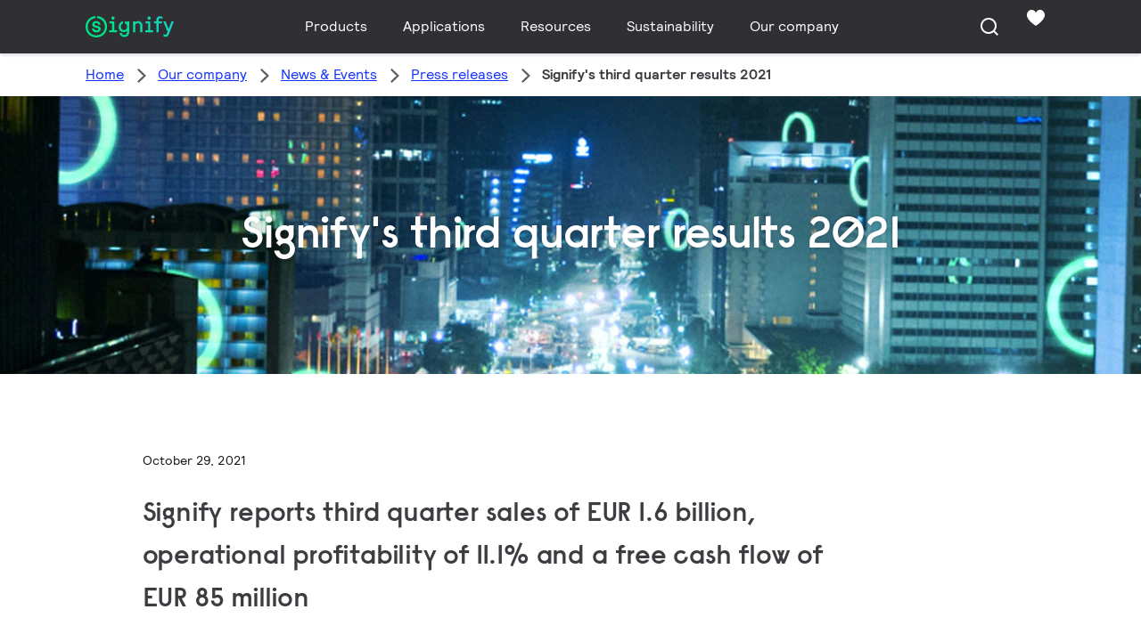

--- FILE ---
content_type: text/html;charset=utf-8
request_url: https://www.signify.com/global/our-company/news/press-releases/2021/20211028-signify-third-quarter-results
body_size: 28627
content:


















<!DOCTYPE HTML>





<html lang="en" data-locale="en_aa" class="no-js non-ie " dir="" >





<head>
    <meta charset="utf-8">
    <meta http-equiv="x-ua-compatible" content="ie=edge">
    <meta name="viewport" content="width=device-width, initial-scale=1">

    
    



    <script defer="defer" type="text/javascript" src="https://rum.hlx.page/.rum/@adobe/helix-rum-js@%5E2/dist/rum-standalone.js" data-routing="env=prod,tier=publish,ams=Philips Lighting (AEM)"></script>
<link rel="dns-prefetch" href="//www.crsc.lighting.philips.com">
    <link rel="preconnect" href="//www.crsc.lighting.philips.com">

<link rel="dns-prefetch" href="//assets.adobedtm.com">
<link rel="dns-prefetch" href="https://www.assets.signify.com">

    
    
    
        <script src="//www.lighting.philips.com/assets/scripts/tms_code.js"></script>
    

    
    





















    <title>Signify's third quarter results 2021 | Signify Company Website</title>
    <meta name="description" class="elastic" content="Signify reports third quarter sales of EUR 1.6 billion, operational profitability of 11.1% and a free cash flow of EUR 85 million">
    <meta name="keywords" content="">
    <meta name="DATEEFFECTIVE" content="">
    <meta name="DATELASTCHANGE" content="">
    <meta name="PHILIPS.INFOTYPE" content="news">
    <meta name="PHILIPS.SUMMARY" content="Signify reports third quarter sales of EUR 1.6 billion, operational profitability of 11.1% and a free cash flow of EUR 85 million">
    <meta name="PHILIPS.METRICS.PAGENAME" content="our_company:news:press_releases:2021:20211028_signify_third_quarter_results">

    


















    <meta class="elastic" name="last_modified" content="2021-11-18T09:04:14.211Z">

<meta class="elastic" name="page_type" content="news">

<meta class="elastic" name="keyword" content="">
<meta class="elastic" name="baseurl" content="https://www.signify.com/global/our-company/news/press-releases/2021/20211029-signify-third-quarter-results">

    <meta class="elastic" name="env" content="prd">


    <meta class="elastic" name="asset_url" content="https://www.lighting.philips.com/b-dam/brand-logos/search_brand_logo_Signify.png">


    <meta class="elastic" name="sector" content="SIG">


    <meta class="elastic" name="locale" content="en_AA">


    <meta class="elastic" name="iss_title" content="Signify's third quarter results 2021">




















<meta property="og:title" content="Signify&#039;s third quarter results 2021 | Signify Company Website">
<meta property="og:description" content="Signify reports third quarter sales of EUR 1.6 billion, operational profitability of 11.1% and a free cash flow of EUR 85 million">
<meta property="og:type" content="article">
<meta property="og:image" content="https://www.signify.com/content/dam/signify/master/homepage/street-lighting-smart-iot-banner-thumb.jpg">
<meta property="og:site_name" content="Signify">
<meta property="twitter:card" content="summary">


    
    






    
    
     
     <link rel="canonical" href="https://www.signify.com/global/our-company/news/press-releases/2021/20211029-signify-third-quarter-results"/>
    
 




    
    



<link rel="apple-touch-icon" href="https://www.signify.com/content/dam/signify/master/crsc/signify-favicon.png">
<link rel="icon" href="https://www.signify.com/content/dam/signify/master/crsc/signify-favicon.png">
<!--[if IE]>

<link rel="shortcut icon" href="/b-etc/philips/clientlibs/foundation-base/clientlibs-css/img/favicon/favicon.ico">

<![endif]-->
<meta name="msapplication-TileColor" content="#ffffff">
<meta name="msapplication-TileImage" content="https://www.signify.com/content/dam/signify/master/crsc/signify-favicon.png">


    
    

    
     


<link rel="stylesheet" href="/b-etc/designs/signify/clientlibs.min.ACSHASH86f3b9d097604892f349bc5d1046afa9.css" type="text/css">





    








<script type="text/javascript" src="//www.crsc.lighting.philips.com/crsc/scripts/_page.webfont.all.js"></script>
<script type="text/javascript">
    if (typeof _page !== 'undefined') { _page.text = _page.text || {};
        _page.link = _page.link || {}; _page.topNav = _page.topNav || {};
        
            if (typeof _page.webfont !== 'undefined') {
            _page.webfont.load({language: 'en'}, 'rs_demibold','rl_book','rl_bold');
            }
        
     }
</script>
<!--[if lt IE 9]>
    
    <script src="/b-etc/philips/clientlibs/foundation-base/html5shiv.min.ACSHASHa584b1fb7a2ba1a860c97f289a01cbc8.js"></script>

    
<![endif]-->
<script type="text/javascript">
/*
 modernizr v3.3.1
 Build https://modernizr.com/download?-canvas-csstransforms-csstransforms3d-csstransitions-flexbox-fullscreen-localstorage-objectfit-svg-touchevents-addtest-domprefixes-mq-prefixes-setclasses-testallprops-testprop-teststyles-dontmin

 Copyright (c)
  Faruk Ates
  Paul Irish
  Alex Sexton
  Ryan Seddon
  Patrick Kettner
  Stu Cox
  Richard Herrera

 MIT License
 {
  "name": "SVG",
  "property": "svg",
  "caniuse": "svg",
  "tags": ["svg"],
  "authors": ["Erik Dahlstrom"],
  "polyfills": [
    "svgweb",
    "raphael",
    "amplesdk",
    "canvg",
    "svg-boilerplate",
    "sie",
    "dojogfx",
    "fabricjs"
  ]
}
! {
  "name": "Local Storage",
  "property": "localstorage",
  "caniuse": "namevalue-storage",
  "tags": ["storage"],
  "knownBugs": [],
  "notes": [],
  "warnings": [],
  "polyfills": [
    "joshuabell-polyfill",
    "cupcake",
    "storagepolyfill",
    "amplifyjs",
    "yui-cacheoffline"
  ]
}
! {
  "name": "Canvas",
  "property": "canvas",
  "caniuse": "canvas",
  "tags": ["canvas", "graphics"],
  "polyfills": ["flashcanvas", "excanvas", "slcanvas", "fxcanvas"]
}
! {
  "name": "CSS Supports",
  "property": "supports",
  "caniuse": "css-featurequeries",
  "tags": ["css"],
  "builderAliases": ["css_supports"],
  "notes": [{
    "name": "W3 Spec",
    "href": "http://dev.w3.org/csswg/css3-conditional/#at-supports"
  },{
    "name": "Related Github Issue",
    "href": "github.com/Modernizr/Modernizr/issues/648"
  },{
    "name": "W3 Info",
    "href": "http://dev.w3.org/csswg/css3-conditional/#the-csssupportsrule-interface"
  }]
}
! {
  "name": "Touch Events",
  "property": "touchevents",
  "caniuse" : "touch",
  "tags": ["media", "attribute"],
  "notes": [{
    "name": "Touch Events spec",
    "href": "https://www.w3.org/TR/2013/WD-touch-events-20130124/"
  }],
  "warnings": [
    "Indicates if the browser supports the Touch Events spec, and does not necessarily reflect a touchscreen device"
  ],
  "knownBugs": [
    "False-positive on some configurations of Nokia N900",
    "False-positive on some BlackBerry 6.0 builds – https://github.com/Modernizr/Modernizr/issues/372#issuecomment-3112695"
  ]
}
! {
  "name": "Flexbox",
  "property": "flexbox",
  "caniuse": "flexbox",
  "tags": ["css"],
  "notes": [{
    "name": "The _new_ flexbox",
    "href": "http://dev.w3.org/csswg/css3-flexbox"
  }],
  "warnings": [
    "A `true` result for this detect does not imply that the `flex-wrap` property is supported; see the `flexwrap` detect."
  ]
}
! {
  "name": "CSS Transforms",
  "property": "csstransforms",
  "caniuse": "transforms2d",
  "tags": ["css"]
}
! {
  "name": "CSS Transforms 3D",
  "property": "csstransforms3d",
  "caniuse": "transforms3d",
  "tags": ["css"],
  "warnings": [
    "Chrome may occassionally fail this test on some systems; more info: https://code.google.com/p/chromium/issues/detail?id=129004"
  ]
}
! {
  "name": "CSS Transitions",
  "property": "csstransitions",
  "caniuse": "css-transitions",
  "tags": ["css"]
}
! {
  "name": "Fullscreen API",
  "property": "fullscreen",
  "caniuse": "fullscreen",
  "notes": [{
    "name": "MDN documentation",
    "href": "https://developer.mozilla.org/en/API/Fullscreen"
  }],
  "polyfills": ["screenfulljs"],
  "builderAliases": ["fullscreen_api"]
}
! {
  "name": "CSS Object Fit",
  "caniuse": "object-fit",
  "property": "objectfit",
  "tags": ["css"],
  "builderAliases": ["css_objectfit"],
  "notes": [{
    "name": "Opera Article on Object Fit",
    "href": "https://dev.opera.com/articles/css3-object-fit-object-position/"
  }]
}
!*/
(function(k,l,w){function m(a,c){return typeof a===c}function D(a){var c=q.className,b=e._config.classPrefix||"";z&&(c=c.baseVal);e._config.enableJSClass&&(c=c.replace(new RegExp("(^|\\s)"+b+"no-js(\\s|$)"),"$1"+b+"js$2"));e._config.enableClasses&&(c+=" "+b+a.join(" "+b),z?q.className.baseVal=c:q.className=c)}function E(a,c){if("object"==typeof a)for(var b in a)F(a,b)&&E(b,a[b]);else{a=a.toLowerCase();b=a.split(".");var d=e[b[0]];2==b.length&&(d=d[b[1]]);if("undefined"!=typeof d)return e;c="function"==
typeof c?c():c;1==b.length?e[b[0]]=c:(!e[b[0]]||e[b[0]]instanceof Boolean||(e[b[0]]=new Boolean(e[b[0]])),e[b[0]][b[1]]=c);D([(c&&0!=c?"":"no-")+b.join("-")]);e._trigger(a,c)}return e}function v(){return"function"!==typeof l.createElement?l.createElement(arguments[0]):z?l.createElementNS.call(l,"http://www.w3.org/2000/svg",arguments[0]):l.createElement.apply(l,arguments)}function C(a,c,b,d){var f=v("div");var g=l.body;g||(g=v(z?"svg":"body"),g.fake=!0);if(parseInt(b,10))for(;b--;){var u=v("div");
u.id=d?d[b]:"modernizr"+(b+1);f.appendChild(u)}b=v("style");b.type="text/css";b.id="smodernizr";(g.fake?g:f).appendChild(b);g.appendChild(f);b.styleSheet?b.styleSheet.cssText=a:b.appendChild(l.createTextNode(a));f.id="modernizr";if(g.fake){g.style.background="";g.style.overflow="hidden";var n=q.style.overflow;q.style.overflow="hidden";q.appendChild(g)}a=c(f,a);g.fake?(g.parentNode.removeChild(g),q.style.overflow=n,q.offsetHeight):f.parentNode.removeChild(f);return!!a}function G(a){return a.replace(/([a-z])-([a-z])/g,
function(c,b,d){return b+d.toUpperCase()}).replace(/^-/,"")}function P(a,c){return function(){return a.apply(c,arguments)}}function H(a){return a.replace(/([A-Z])/g,function(c,b){return"-"+b.toLowerCase()}).replace(/^ms-/,"-ms-")}function Q(a,c){var b=a.length;if("CSS"in k&&"supports"in k.CSS){for(;b--;)if(k.CSS.supports(H(a[b]),c))return!0;return!1}if("CSSSupportsRule"in k){for(var d=[];b--;)d.push("("+H(a[b])+":"+c+")");d=d.join(" or ");return C("@supports ("+d+") { #modernizr { position: absolute; } }",
function(f){return"absolute"==getComputedStyle(f,null).position})}return w}function I(a,c,b,d){function f(){u&&(delete p.style,delete p.modElem)}d=m(d,"undefined")?!1:d;if(!m(b,"undefined")){var g=Q(a,b);if(!m(g,"undefined"))return g}for(g=["modernizr","tspan","samp"];!p.style&&g.length;){var u=!0;p.modElem=v(g.shift());p.style=p.modElem.style}var n=a.length;for(g=0;g<n;g++){var r=a[g];var R=p.style[r];~(""+r).indexOf("-")&&(r=G(r));if(p.style[r]!==w){if(d||m(b,"undefined"))return f(),"pfx"==c?r:
!0;try{p.style[r]=b}catch(S){}if(p.style[r]!=R)return f(),"pfx"==c?r:!0}}f();return!1}function A(a,c,b,d,f){var g=a.charAt(0).toUpperCase()+a.slice(1),u=(a+" "+J.join(g+" ")+g).split(" ");if(m(c,"string")||m(c,"undefined"))return I(u,c,d,f);u=(a+" "+K.join(g+" ")+g).split(" ");a:{a=u;for(var n in a)if(a[n]in c){if(!1===b){c=a[n];break a}n=c[a[n]];if(m(n,"function")){c=P(n,b||c);break a}c=n;break a}c=!1}return c}function x(a,c,b){return A(a,w,w,c,b)}var L=[],y=[],h={_version:"3.3.1",_config:{classPrefix:"test-",
enableClasses:!0,enableJSClass:!0,usePrefixes:!0},_q:[],on:function(a,c){var b=this;setTimeout(function(){c(b[a])},0)},addTest:function(a,c,b){y.push({name:a,fn:c,options:b})},addAsyncTest:function(a){y.push({name:null,fn:a})}},e=function(){};e.prototype=h;e=new e;e.addTest("svg",!!l.createElementNS&&!!l.createElementNS("http://www.w3.org/2000/svg","svg").createSVGRect);e.addTest("localstorage",function(){try{return localStorage.setItem("modernizr","modernizr"),localStorage.removeItem("modernizr"),
!0}catch(a){return!1}});var B=h._config.usePrefixes?" -webkit- -moz- -o- -ms- ".split(" "):["",""];h._prefixes=B;var q=l.documentElement,z="svg"===q.nodeName.toLowerCase(),K=h._config.usePrefixes?["moz","o","ms","webkit"]:[];h._domPrefixes=K;var F;(function(){var a={}.hasOwnProperty;F=m(a,"undefined")||m(a.call,"undefined")?function(c,b){return b in c&&m(c.constructor.prototype[b],"undefined")}:function(c,b){return a.call(c,b)}})();h._l={};h.on=function(a,c){this._l[a]||(this._l[a]=[]);this._l[a].push(c);
e.hasOwnProperty(a)&&setTimeout(function(){e._trigger(a,e[a])},0)};h._trigger=function(a,c){if(this._l[a]){var b=this._l[a];setTimeout(function(){var d;for(d=0;d<b.length;d++){var f=b[d];f(c)}},0);delete this._l[a]}};e._q.push(function(){h.addTest=E});e.addTest("canvas",function(){var a=v("canvas");return!(!a.getContext||!a.getContext("2d"))});e.addTest("supports","CSS"in k&&"supports"in k.CSS||"supportsCSS"in k);var t=function(){var a=k.matchMedia||k.msMatchMedia;return a?function(c){return(c=a(c))&&
c.matches||!1}:function(c){var b=!1;C("@media "+c+" { #modernizr { position: absolute; } }",function(d){b="absolute"==(k.getComputedStyle?k.getComputedStyle(d,null):d.currentStyle).position});return b}}();h.mq=t;var M=h.testStyles=C;e.addTest("touchevents",function(){if("ontouchstart"in k||k.DocumentTouch&&l instanceof DocumentTouch)var a=!0;else{var c=["@media (",B.join("touch-enabled),("),"heartz){#modernizr{top:9px;position:absolute}}"].join("");M(c,function(b){a=9===b.offsetTop})}return a});var J=
h._config.usePrefixes?["Moz","O","ms","Webkit"]:[];h._cssomPrefixes=J;var N=function(a){var c=B.length,b=k.CSSRule;if("undefined"===typeof b)return w;if(!a)return!1;a=a.replace(/^@/,"");var d=a.replace(/-/g,"_").toUpperCase()+"_RULE";if(d in b)return"@"+a;for(var f=0;f<c;f++){var g=B[f];if(g.toUpperCase()+"_"+d in b)return"@-"+g.toLowerCase()+"-"+a}return!1};h.atRule=N;var O={elem:v("modernizr")};e._q.push(function(){delete O.elem});var p={style:O.elem.style};e._q.unshift(function(){delete p.style});
h.testProp=function(a,c,b){return I([a],w,c,b)};h.testAllProps=A;h.testAllProps=x;e.addTest("flexbox",x("flexBasis","1px",!0));e.addTest("csstransforms",function(){return-1===navigator.userAgent.indexOf("Android 2.")&&x("transform","scale(1)",!0)});e.addTest("csstransforms3d",function(){var a=!!x("perspective","1px",!0),c=e._config.usePrefixes;if(a&&(!c||"webkitPerspective"in q.style)){if(e.supports)var b="@supports (perspective: 1px)";else b="@media (transform-3d)",c&&(b+=",(-webkit-transform-3d)");
M("#modernizr{width:0;height:0}"+(b+"{#modernizr{width:7px;height:18px;margin:0;padding:0;border:0}}"),function(d){a=7===d.offsetWidth&&18===d.offsetHeight})}return a});e.addTest("csstransitions",x("transition","all",!0));t=h.prefixed=function(a,c,b){if(0===a.indexOf("@"))return N(a);-1!=a.indexOf("-")&&(a=G(a));return c?A(a,c,b):A(a,"pfx")};e.addTest("fullscreen",!(!t("exitFullscreen",l,!1)&&!t("cancelFullScreen",l,!1)));e.addTest("objectfit",!!t("objectFit"),{aliases:["object-fit"]});(function(){var a,
c;for(c in y)if(y.hasOwnProperty(c)){var b=[];var d=y[c];if(d.name&&(b.push(d.name.toLowerCase()),d.options&&d.options.aliases&&d.options.aliases.length))for(a=0;a<d.options.aliases.length;a++)b.push(d.options.aliases[a].toLowerCase());d=m(d.fn,"function")?d.fn():d.fn;for(a=0;a<b.length;a++){var f=b[a];f=f.split(".");1===f.length?e[f[0]]=d:(!e[f[0]]||e[f[0]]instanceof Boolean||(e[f[0]]=new Boolean(e[f[0]])),e[f[0]][f[1]]=d);L.push((d?"":"no-")+f.join("-"))}}})();D(L);delete h.addTest;delete h.addAsyncTest;
for(t=0;t<e._q.length;t++)e._q[t]();k.Modernizr=e})(window,document);Modernizr.addTest("correctvh",function(){return!navigator.userAgent.match(/(iPad|iPhone);.*CPU.*OS (6|7)_\d/i)});Modernizr.addTest("touch",function(){return Modernizr.touchevents});(function(){var k=document.documentElement;Modernizr._config.classPrefix&&-1<k.className.indexOf("no-js")&&(k.className=k.className.replace("no-js",Modernizr._config.classPrefix+"js"))})();
</script>


    
    





    
    


    


                              <script>!function(a){var e="https://s.go-mpulse.net/boomerang/",t="addEventListener";if("True"=="True")a.BOOMR_config=a.BOOMR_config||{},a.BOOMR_config.PageParams=a.BOOMR_config.PageParams||{},a.BOOMR_config.PageParams.pci=!0,e="https://s2.go-mpulse.net/boomerang/";if(window.BOOMR_API_key="PKCAN-ZF6A2-DRLJC-47N5R-RK67J",function(){function n(e){a.BOOMR_onload=e&&e.timeStamp||(new Date).getTime()}if(!a.BOOMR||!a.BOOMR.version&&!a.BOOMR.snippetExecuted){a.BOOMR=a.BOOMR||{},a.BOOMR.snippetExecuted=!0;var i,_,o,r=document.createElement("iframe");if(a[t])a[t]("load",n,!1);else if(a.attachEvent)a.attachEvent("onload",n);r.src="javascript:void(0)",r.title="",r.role="presentation",(r.frameElement||r).style.cssText="width:0;height:0;border:0;display:none;",o=document.getElementsByTagName("script")[0],o.parentNode.insertBefore(r,o);try{_=r.contentWindow.document}catch(O){i=document.domain,r.src="javascript:var d=document.open();d.domain='"+i+"';void(0);",_=r.contentWindow.document}_.open()._l=function(){var a=this.createElement("script");if(i)this.domain=i;a.id="boomr-if-as",a.src=e+"PKCAN-ZF6A2-DRLJC-47N5R-RK67J",BOOMR_lstart=(new Date).getTime(),this.body.appendChild(a)},_.write("<bo"+'dy onload="document._l();">'),_.close()}}(),"".length>0)if(a&&"performance"in a&&a.performance&&"function"==typeof a.performance.setResourceTimingBufferSize)a.performance.setResourceTimingBufferSize();!function(){if(BOOMR=a.BOOMR||{},BOOMR.plugins=BOOMR.plugins||{},!BOOMR.plugins.AK){var e=""=="true"?1:0,t="",n="clruqaixzvm3i2l5lokq-f-24b0d2a9f-clientnsv4-s.akamaihd.net",i="false"=="true"?2:1,_={"ak.v":"39","ak.cp":"678058","ak.ai":parseInt("448880",10),"ak.ol":"0","ak.cr":9,"ak.ipv":4,"ak.proto":"h2","ak.rid":"14de18b8","ak.r":38938,"ak.a2":e,"ak.m":"dscb","ak.n":"essl","ak.bpcip":"18.227.72.0","ak.cport":45624,"ak.gh":"23.55.170.180","ak.quicv":"","ak.tlsv":"tls1.3","ak.0rtt":"","ak.0rtt.ed":"","ak.csrc":"-","ak.acc":"","ak.t":"1769823125","ak.ak":"hOBiQwZUYzCg5VSAfCLimQ==dAMbG2c+Q5McdNhonb6k93CCcpC994CPtQVgfuu1UnBX+nZr7QLplW16L62aiMuTEpLjgWjAfG68SDp+EcWGgHJqrcauZkWA4omBXvSJXpnNrSU0Cy7wfCbjrtKXVm5fmSiWRfRKn2HQvPZHAjDPSx0qfiAXN08/cbEScKcsFd5xy8B5Y+6fWslJtZp/O3Z4Yk5f28wzNF4o/sSJdHXDSa3f25JdGd6eiwVanjb1QMJHlUSSvLmq+XcwSWJhnzQCN/Ow+Ho7XBZpREgc/V+sbwPLss7UMx5KXFBpkYgWIJI+9AA6Me7qCM/7RyFzYwJ1fNyd0HHHzXxB7moMbsxMcdqOcuav7zpZvMQCdJLlEPop8PuxdtLGwv/DLhb4+151RlICwy3xdiPHhjftJ5BjkipNv433XYG7QUNYKByjuq8=","ak.pv":"208","ak.dpoabenc":"","ak.tf":i};if(""!==t)_["ak.ruds"]=t;var o={i:!1,av:function(e){var t="http.initiator";if(e&&(!e[t]||"spa_hard"===e[t]))_["ak.feo"]=void 0!==a.aFeoApplied?1:0,BOOMR.addVar(_)},rv:function(){var a=["ak.bpcip","ak.cport","ak.cr","ak.csrc","ak.gh","ak.ipv","ak.m","ak.n","ak.ol","ak.proto","ak.quicv","ak.tlsv","ak.0rtt","ak.0rtt.ed","ak.r","ak.acc","ak.t","ak.tf"];BOOMR.removeVar(a)}};BOOMR.plugins.AK={akVars:_,akDNSPreFetchDomain:n,init:function(){if(!o.i){var a=BOOMR.subscribe;a("before_beacon",o.av,null,null),a("onbeacon",o.rv,null,null),o.i=!0}return this},is_complete:function(){return!0}}}}()}(window);</script></head>




<body class="newscenter-article" data-country="global" data-language="en" data-locale="en_AA">







<!--<noindex>-->
<!-- HEADER SECTION START -->

    <section class=" "><div class="xfpage page basicpage">

    



<div class="xf-content-height">
    

<div class="aem-Grid aem-Grid--12 aem-Grid--default--12 ">
    
    <div class="experience-fragment-component experience-fragment experiencefragment aem-GridColumn aem-GridColumn--default--12">
<div id="experience-fragment-component-7fad2d6a67" class="cmp-experiencefragment cmp-experiencefragment--header">

    



<div class="xf-content-height">
    

<div class="aem-Grid aem-Grid--12 aem-Grid--default--12 ">
    
    <div class="header-component header master-ssr-component master-component aem-GridColumn aem-GridColumn--default--12">
    
    
    
    
        
        
            <header data-cmp-name="header-component" data-cmp-id="8ad77f8f-a51a-4f5a-b3af-8815fd328ce1" data-cmp-rendered-at="2026-01-29T11:56:10.025Z" data-tracking-event="component/header/impression" data-tracking-info="{&quot;component&quot;:{&quot;id&quot;:&quot;7615d67e0f33ff5dce39bc2b5bc4dbf7&quot;,&quot;path&quot;:&quot;/header_component_541789929&quot;,&quot;name&quot;:&quot;header&quot;}}" data-server-rendered="true" class="header"><!----> <div class="header__body header__container"><div class="header__prenav"><section class="section-component header__prenav-container"><div class="header__prenav-logo"><a href="https://www.signify.com/global" class="header__logo-link"><img alt="Signify Logo" src="https://www.signify.com/content/dam/signify-multibrand/master/navigation/logo/signify-logo.svg" class="header__prenav-logo-img"></a></div> <nav aria-label="" class="header__menu-wrapper header__menu--desktop"><ul class="header__menu navigation-items"><li class="header__menu-item header__menu-item--desktop navigation-item flyout-v2-trigger"><div class="header__menu-item--submenu"><a href="https://www.signify.com/global/prof" title="Products" class="header__menu-item--submenu__link flyout-v2-trigger__link body-copy-2">
                    Products
                </a> <div class="flyout-v2"><section class="flyout-v2__inner-wrapper section-component"><div class="flyout-v2__header"><header class="flyout-v2__submenu-title heading-4">
                Products
            </header> <button type="button" aria-label="Close" data-tracking-info="{&quot;event&quot;:{&quot;effect&quot;:&quot;close Products flyout&quot;,&quot;label&quot;:&quot;Close&quot;}}" class="flyout-v2__close-button icon-button--ghost"><svg class="icon icon-close icon--md"><use href="/etc.clientlibs/signify-brand-signify-multibrand/clientlibs/clientlib-main/resources/icons/ui.svg#close"></use></svg></button></div> <nav aria-label="Secondary menu" class="row flyout-v2__nav"><div class="flyout-v2__links flyout-v2__links--multi-column col-12" style="display:none;"><section class="flyout-v2__block flyout-v2__block--links"><div class="navigation-list"><img alt="Indoor luminaires" loading="lazy" fetchpriority="low" srcset="https://www.assets.signify.com/is/image/Signify/DN145B-G4-20S-PSU-CLP" src="[data-uri]" class="flyout-v2__block-image"> <header class="heading-7 flyout-v2__block-title">
        Indoor luminaires
    </header> <ul class="flyout-v2__list"><li class="flyout-v2__li"><a href="https://www.signify.com/global/prof/indoor-luminaires/downlights/SMC_CDOWNL_CA/category" target="_self" class="text-label body-copy-2 flyout-v2__link">Downlights</a></li><li class="flyout-v2__li"><a href="https://www.signify.com/global/prof/indoor-luminaires/accent-downlights/SMC_ACCDOWNL_CA/category" target="_self" class="text-label body-copy-2 flyout-v2__link">Accent downlights</a></li><li class="flyout-v2__li"><a href="https://www.signify.com/global/prof/indoor-luminaires/recessed/SMC_CREC_CA/category" target="_self" class="text-label body-copy-2 flyout-v2__link">Recessed</a></li><li class="flyout-v2__li"><a href="https://www.signify.com/global/prof/indoor-luminaires/panels-on-track/SMC_LGHTPNLS_CA/category" target="_self" class="text-label body-copy-2 flyout-v2__link">Panels on track</a></li></ul> <div class="flyout-v2__li"><a href="https://www.signify.com/global/prof/indoor-luminaires" class="flyout-v2__link navigation-menu-link--primary text-label--bold">
            See all
            <svg class="icon icon-right icon--sm"><use href="/etc.clientlibs/signify-brand-signify-multibrand/clientlibs/clientlib-main/resources/icons/ui.svg#right"></use></svg></a></div></div></section><section class="flyout-v2__block flyout-v2__block--links"><div class="navigation-list"><img alt="Outdoor luminaires" loading="lazy" fetchpriority="low" srcset="https://www.assets.signify.com/is/image/Signify/UniStreet_LumiStreet_gen2_Mini_Beautyshoot_ON" src="[data-uri]" class="flyout-v2__block-image"> <header class="heading-7 flyout-v2__block-title">
        Outdoor luminaires
    </header> <ul class="flyout-v2__list"><li class="flyout-v2__li"><a href="https://www.signify.com/global/prof/outdoor-luminaires/road-and-street/SMC_NROADLUM_CA/category" target="_self" class="text-label body-copy-2 flyout-v2__link">Road and street</a></li><li class="flyout-v2__li"><a href="https://www.signify.com/global/prof/outdoor-luminaires/sports-and-area-floodlighting/SMC_NSPAREA_CA/category" target="_self" class="text-label body-copy-2 flyout-v2__link">Sports and area floodlighting</a></li><li class="flyout-v2__li"><a href="https://www.signify.com/global/prof/outdoor-luminaires/architectural-floodlighting/SMC_PROJECT_CA/category" target="_self" class="text-label body-copy-2 flyout-v2__link">Architectural floodlighting</a></li><li class="flyout-v2__li"><a href="https://www.signify.com/global/prof/outdoor-luminaires/urban/SMC_URBAN_CA/category" target="_self" class="text-label body-copy-2 flyout-v2__link">Urban</a></li></ul> <div class="flyout-v2__li"><a href="https://www.signify.com/global/prof/outdoor-luminaires" class="flyout-v2__link navigation-menu-link--primary text-label--bold">
            See all
            <svg class="icon icon-right icon--sm"><use href="/etc.clientlibs/signify-brand-signify-multibrand/clientlibs/clientlib-main/resources/icons/ui.svg#right"></use></svg></a></div></div></section><section class="flyout-v2__block flyout-v2__block--links"><div class="navigation-list"><img alt="LED lamps and tubes" loading="lazy" fetchpriority="low" srcset="https://www.assets.signify.com/is/image/Signify/MASTER_LEDtube_EM_Mains_T8-BSP" src="[data-uri]" class="flyout-v2__block-image"> <header class="heading-7 flyout-v2__block-title">
        LED lamps and tubes
    </header> <ul class="flyout-v2__list"><li class="flyout-v2__li"><a href="https://www.signify.com/global/prof/led-lamps-and-tubes/led-tubes/SMC_EP01LTUB_CA/category" target="_self" class="text-label body-copy-2 flyout-v2__link">LED tubes</a></li><li class="flyout-v2__li"><a href="https://www.signify.com/global/prof/led-lamps-and-tubes/led-masterconnect/SMC_LEDMC_CA/category" target="_self" class="text-label body-copy-2 flyout-v2__link">LED MasterConnect</a></li><li class="flyout-v2__li"><a href="https://www.signify.com/global/prof/led-lamps-and-tubes/led-spots/SMC_LEDSPOT_CA/category" target="_self" class="text-label body-copy-2 flyout-v2__link">LED spots</a></li><li class="flyout-v2__li"><a href="https://www.signify.com/global/prof/led-lamps-and-tubes/led-hid-replacement/SMC_LEDHID_CA/category" target="_self" class="text-label body-copy-2 flyout-v2__link">LED HID replacement</a></li></ul> <div class="flyout-v2__li"><a href="https://www.signify.com/global/prof/led-lamps-and-tubes" class="flyout-v2__link navigation-menu-link--primary text-label--bold">
            See all
            <svg class="icon icon-right icon--sm"><use href="/etc.clientlibs/signify-brand-signify-multibrand/clientlibs/clientlib-main/resources/icons/ui.svg#right"></use></svg></a></div></div></section><section class="flyout-v2__block flyout-v2__block--links"><div class="navigation-list"><img alt="Conventional lamps and tubes" loading="lazy" fetchpriority="low" srcset="https://www.assets.signify.com/is/image/Signify/LPPR1_HFIGHTER_OPEN_COPY_BEAUTYSHOT" src="[data-uri]" class="flyout-v2__block-image"> <header class="heading-7 flyout-v2__block-title">
        Conventional lamps and tubes
    </header> <ul class="flyout-v2__list"><li class="flyout-v2__li"><a href="https://www.signify.com/global/prof/conventional-lamps-and-tubes/halogen-lamps/SMC_EP01LHAL_CA/category" target="_self" class="text-label body-copy-2 flyout-v2__link">Halogen lamps</a></li><li class="flyout-v2__li"><a href="https://www.signify.com/global/prof/conventional-lamps-and-tubes/fluorescent-lamps-and-starters/SMC_FLLMPST_CA/category" target="_self" class="text-label body-copy-2 flyout-v2__link">Fluorescent lamps and starters</a></li><li class="flyout-v2__li"><a href="https://www.signify.com/global/prof/conventional-lamps-and-tubes/compact-fluorescent-integrated/SMC_EP01LCFI_CA/category" target="_self" class="text-label body-copy-2 flyout-v2__link">Compact fluorescent integrated</a></li><li class="flyout-v2__li"><a href="https://www.signify.com/global/prof/conventional-lamps-and-tubes/compact-fluorescent-non-integrated/SMC_EP01LCFN_CA/category" target="_self" class="text-label body-copy-2 flyout-v2__link">Compact fluorescent non integrated</a></li></ul> <div class="flyout-v2__li"><a href="https://www.signify.com/global/prof/conventional-lamps-and-tubes" class="flyout-v2__link navigation-menu-link--primary text-label--bold">
            See all
            <svg class="icon icon-right icon--sm"><use href="/etc.clientlibs/signify-brand-signify-multibrand/clientlibs/clientlib-main/resources/icons/ui.svg#right"></use></svg></a></div></div></section><section class="flyout-v2__block flyout-v2__block--links"><div class="navigation-list"><img alt="LED electronics" loading="lazy" fetchpriority="low" srcset="https://www.assets.signify.com/is/image/Signify/Fortimo%20LED%20Strip%2005_1_2ft%20490_650_1100_1300_2200%20lm%20840%20FC%20HV_LV5_Fam_BS_no%20Sidac" src="[data-uri]" class="flyout-v2__block-image"> <header class="heading-7 flyout-v2__block-title">
        LED electronics
    </header> <ul class="flyout-v2__list"><li class="flyout-v2__li"><a href="https://www.signify.com/global/prof/led-electronics/linear-modules/SMC_LINMOD_CA/category" target="_self" class="text-label body-copy-2 flyout-v2__link">Linear modules</a></li><li class="flyout-v2__li"><a href="https://www.signify.com/global/prof/led-electronics/point-source-modules/SMC_PSMOD_CA/category" target="_self" class="text-label body-copy-2 flyout-v2__link">Point source modules</a></li><li class="flyout-v2__li"><a href="https://www.signify.com/global/prof/led-electronics/outdoor-modules/SMC_XTRMOD_CA/category" target="_self" class="text-label body-copy-2 flyout-v2__link">Outdoor modules</a></li><li class="flyout-v2__li"><a href="https://www.signify.com/global/prof/led-electronics/constant-voltage-modules/SMC_CNSTNTVLTGMDLS_CA/category" target="_self" class="text-label body-copy-2 flyout-v2__link">Constant voltage modules</a></li></ul> <div class="flyout-v2__li"><a href="https://www.signify.com/global/prof/led-electronics" class="flyout-v2__link navigation-menu-link--primary text-label--bold">
            See all
            <svg class="icon icon-right icon--sm"><use href="/etc.clientlibs/signify-brand-signify-multibrand/clientlibs/clientlib-main/resources/icons/ui.svg#right"></use></svg></a></div></div></section><section class="flyout-v2__block flyout-v2__block--links"><div class="navigation-list"><img alt="Lighting electronics" loading="lazy" fetchpriority="low" srcset="https://www.assets.signify.com/is/image/Signify/GPBS1_DPVPWR_PHL_0001" src="[data-uri]" class="flyout-v2__block-image"> <header class="heading-7 flyout-v2__block-title">
        Lighting electronics
    </header> <ul class="flyout-v2__list"><li class="flyout-v2__li"><a href="https://www.signify.com/global/prof/lighting-electronics/hid/SMC_GE01GAD_CA/category" target="_self" class="text-label body-copy-2 flyout-v2__link">HID</a></li><li class="flyout-v2__li"><a href="https://www.signify.com/global/prof/lighting-electronics/fluorescent/SMC_GE01GAF_CA/category" target="_self" class="text-label body-copy-2 flyout-v2__link">Fluorescent</a></li><li class="flyout-v2__li"><a href="https://www.signify.com/global/prof/lighting-electronics/halogen-electronic-transformers/SMC_GE01GAH_CA/category" target="_self" class="text-label body-copy-2 flyout-v2__link">Halogen electronic transformers</a></li></ul> <div class="flyout-v2__li"><a href="https://www.signify.com/global/prof/lighting-electronics" class="flyout-v2__link navigation-menu-link--primary text-label--bold">
            See all
            <svg class="icon icon-right icon--sm"><use href="/etc.clientlibs/signify-brand-signify-multibrand/clientlibs/clientlib-main/resources/icons/ui.svg#right"></use></svg></a></div></div></section><section class="flyout-v2__block flyout-v2__block--links"><div class="navigation-list"><img alt="Lighting controls" loading="lazy" fetchpriority="low" srcset="https://www.assets.signify.com/is/image/Signify/DYN_IMG_SI_FAM_BS" src="[data-uri]" class="flyout-v2__block-image"> <header class="heading-7 flyout-v2__block-title">
        Lighting controls
    </header> <ul class="flyout-v2__list"><li class="flyout-v2__li"><a href="https://www.signify.com/global/prof/lighting-controls/dynalite/SMC_ECLMSYS_CA/category" target="_self" class="text-label body-copy-2 flyout-v2__link">Dynalite</a></li><li class="flyout-v2__li"><a href="https://www.signify.com/global/prof/lighting-controls/interact-for-intelligent-buildings/SMC_ECINDACC_CA/category" target="_self" class="text-label body-copy-2 flyout-v2__link">Interact for intelligent buildings</a></li><li class="flyout-v2__li"><a href="https://www.signify.com/global/prof/lighting-controls/installer-based-smart-sensors/SMC_ECSACON_CA/category" target="_self" class="text-label body-copy-2 flyout-v2__link">Installer based smart sensors</a></li><li class="flyout-v2__li"><a href="https://www.signify.com/global/prof/lighting-controls/luminaire-based-systems/SMC_ECLBCON_CA/category" target="_self" class="text-label body-copy-2 flyout-v2__link">Luminaire based systems</a></li></ul> <div class="flyout-v2__li"><a href="https://www.signify.com/global/prof/lighting-controls" class="flyout-v2__link navigation-menu-link--primary text-label--bold">
            See all
            <svg class="icon icon-right icon--sm"><use href="/etc.clientlibs/signify-brand-signify-multibrand/clientlibs/clientlib-main/resources/icons/ui.svg#right"></use></svg></a></div></div></section></div> <div class="flyout-v2__cards flyout-v2__cards--multi-column col-12" style="display:none;"><!----><!----><!----><!----><!----><!----><!----></div></nav> <!----></section></div></div></li><li class="header__menu-item header__menu-item--desktop navigation-item flyout-v2-trigger"><div class="header__menu-item--submenu"><a href="https://www.signify.com/global/applications" title="Applications" class="header__menu-item--submenu__link flyout-v2-trigger__link body-copy-2">
                    Applications
                </a> <div class="flyout-v2"><section class="flyout-v2__inner-wrapper section-component"><div class="flyout-v2__header"><!----> <button type="button" aria-label="Close" data-tracking-info="{&quot;event&quot;:{&quot;effect&quot;:&quot;close  flyout&quot;,&quot;label&quot;:&quot;Close&quot;}}" class="flyout-v2__close-button icon-button--ghost"><svg class="icon icon-close icon--md"><use href="/etc.clientlibs/signify-brand-signify-multibrand/clientlibs/clientlib-main/resources/icons/ui.svg#close"></use></svg></button></div> <nav aria-label="Secondary menu" class="row flyout-v2__nav"><div class="flyout-v2__links flyout-v2__links--multi-column col-12" style="display:none;"><section class="flyout-v2__block flyout-v2__block--links"><div class="navigation-list"><!----> <header class="heading-7 flyout-v2__block-title">
        Applications
    </header> <ul class="flyout-v2__list"><li class="flyout-v2__li"><a href="https://www.signify.com/global/applications/cities" target="_self" class="text-label body-copy-2 flyout-v2__link">Cities</a></li><li class="flyout-v2__li"><a href="https://www.signify.com/global/applications/education" target="_self" class="text-label body-copy-2 flyout-v2__link">Education</a></li><li class="flyout-v2__li"><a href="https://www.signify.com/global/applications/healthcare" target="_self" class="text-label body-copy-2 flyout-v2__link">Healthcare</a></li><li class="flyout-v2__li"><a href="https://www.signify.com/global/applications/hospitality" target="_self" class="text-label body-copy-2 flyout-v2__link">Hospitality</a></li><li class="flyout-v2__li"><a href="https://www.signify.com/global/applications/manufacturing" target="_self" class="text-label body-copy-2 flyout-v2__link">Manufacturing</a></li><li class="flyout-v2__li"><a href="https://www.signify.com/global/applications/office" target="_self" class="text-label body-copy-2 flyout-v2__link">Office</a></li><li class="flyout-v2__li"><a href="https://www.signify.com/global/applications/retail" target="_self" class="text-label body-copy-2 flyout-v2__link">Retail</a></li><li class="flyout-v2__li"><a href="https://www.signify.com/global/applications/sports" target="_self" class="text-label body-copy-2 flyout-v2__link">Sports</a></li><li class="flyout-v2__li"><a href="https://www.signify.com/global/applications/transportation" target="_self" class="text-label body-copy-2 flyout-v2__link">Transportation</a></li></ul> <!----></div></section></div> <div class="flyout-v2__cards flyout-v2__cards--multi-column col-12" style="display:none;"><!----></div></nav> <!----></section></div></div></li><li class="header__menu-item header__menu-item--desktop navigation-item flyout-v2-trigger"><div class="header__menu-item--submenu"><a href="https://www.signify.com/global/resources" title="Resources" class="header__menu-item--submenu__link flyout-v2-trigger__link body-copy-2">
                    Resources
                </a> <div class="flyout-v2"><section class="flyout-v2__inner-wrapper section-component"><div class="flyout-v2__header"><!----> <button type="button" aria-label="Close" data-tracking-info="{&quot;event&quot;:{&quot;effect&quot;:&quot;close  flyout&quot;,&quot;label&quot;:&quot;Close&quot;}}" class="flyout-v2__close-button icon-button--ghost"><svg class="icon icon-close icon--md"><use href="/etc.clientlibs/signify-brand-signify-multibrand/clientlibs/clientlib-main/resources/icons/ui.svg#close"></use></svg></button></div> <nav aria-label="Secondary menu" class="row flyout-v2__nav"><div class="flyout-v2__links flyout-v2__links--multi-column col-12" style="display:none;"><section class="flyout-v2__block flyout-v2__block--links"><div class="navigation-list"><!----> <header class="heading-7 flyout-v2__block-title">
        Resources
    </header> <ul class="flyout-v2__list"><li class="flyout-v2__li"><a href="https://www.signify.com/global/case-studies" target="_self" class="text-label body-copy-2 flyout-v2__link">Case studies</a></li><li class="flyout-v2__li"><a href="https://www.signify.com/global/our-company/news/press-releases" target="_self" class="text-label body-copy-2 flyout-v2__link">Lighting news</a></li><li class="flyout-v2__li"><a href="https://www.signify.com/global/lighting-academy" target="_self" class="text-label body-copy-2 flyout-v2__link">Lighting academy</a></li><li class="flyout-v2__li"><a href="https://www.signify.com/global/signify-services" target="_self" class="text-label body-copy-2 flyout-v2__link">Signify Services</a></li><li class="flyout-v2__li"><a href="https://www.signify.com/global/our-offers/for-professionals/policies-announcements" target="_self" class="text-label body-copy-2 flyout-v2__link">Policies &amp; Announcements</a></li><li class="flyout-v2__li"><a href="https://www.signify.com/global/lighting-academy/browser/event/calendar-events" target="_self" class="text-label body-copy-2 flyout-v2__link">Events</a></li></ul> <div class="flyout-v2__li"><a href="https://www.signify.com/global/resources" class="flyout-v2__link navigation-menu-link--primary text-label--bold">
            Discover resources
            <svg class="icon icon-right icon--sm"><use href="/etc.clientlibs/signify-brand-signify-multibrand/clientlibs/clientlib-main/resources/icons/ui.svg#right"></use></svg></a></div></div></section><!----><!----><!----></div> <div class="flyout-v2__cards flyout-v2__cards--multi-column col-12" style="display:none;"><!----><section class="flyout-v2__block flyout-v2__block--cards"><div class="navigation-card"><a href="https://www.signify.com/global/specifier" target="_self" class="navigation-card__link"><img srcset="/content/dam/signify-multibrand/master/navigation/cards/navCard-Resources-Lighting-designers-and-engineers.jpg 524w" alt="Lighting designers and engineers" loading="lazy" fetchpriority="low" src="[data-uri]" class="navigation-card__image"> <div class="navigation-card__wrapper"><p class="navigation-card__text heading-4">Lighting designers and engineers</p></div></a></div></section><section class="flyout-v2__block flyout-v2__block--cards"><div class="navigation-card"><a href="https://www.signify.com/global/partner-program" target="_self" class="navigation-card__link"><img srcset="/content/dam/signify-multibrand/master/navigation/cards/navCard-Resources-System-integrators.jpg 524w" alt="System integrators" loading="lazy" fetchpriority="low" src="[data-uri]" class="navigation-card__image"> <div class="navigation-card__wrapper"><p class="navigation-card__text heading-4">System integrators</p></div></a></div></section><section class="flyout-v2__block flyout-v2__block--cards"><div class="navigation-card"><a href="https://www.signify.com/global/electrical-installer-and-wholesaler" target="_self" class="navigation-card__link"><img srcset="/content/dam/signify-multibrand/master/navigation/cards/navCard-Resources-Installer-and-wholesaler.jpg 524w" alt="Installers and wholesalers" loading="lazy" fetchpriority="low" src="[data-uri]" class="navigation-card__image"> <div class="navigation-card__wrapper"><p class="navigation-card__text heading-4">Installers and wholesalers</p></div></a></div></section></div></nav> <!----></section></div></div></li><li class="header__menu-item header__menu-item--desktop navigation-item flyout-v2-trigger"><div class="header__menu-item--submenu"><a href="https://www.signify.com/global/sustainability" title="Sustainability" class="header__menu-item--submenu__link flyout-v2-trigger__link body-copy-2">
                    Sustainability
                </a> <div class="flyout-v2"><section class="flyout-v2__inner-wrapper section-component"><div class="flyout-v2__header"><!----> <button type="button" aria-label="Close" data-tracking-info="{&quot;event&quot;:{&quot;effect&quot;:&quot;close  flyout&quot;,&quot;label&quot;:&quot;Close&quot;}}" class="flyout-v2__close-button icon-button--ghost"><svg class="icon icon-close icon--md"><use href="/etc.clientlibs/signify-brand-signify-multibrand/clientlibs/clientlib-main/resources/icons/ui.svg#close"></use></svg></button></div> <nav aria-label="Secondary menu" class="row flyout-v2__nav"><div class="flyout-v2__links flyout-v2__links--multi-column col-12" style="display:none;"><section class="flyout-v2__block flyout-v2__block--links"><div class="navigation-list"><!----> <header class="heading-7 flyout-v2__block-title">
        Sustainability
    </header> <ul class="flyout-v2__list"><li class="flyout-v2__li"><a href="https://www.signify.com/global/sustainability/our-program" target="_self" class="text-label body-copy-2 flyout-v2__link">Our program</a></li><li class="flyout-v2__li"><a href="https://www.signify.com/global/sustainability/green-switch-program" target="_self" class="text-label body-copy-2 flyout-v2__link">The Green Switch</a></li><li class="flyout-v2__li"><a href="https://www.signify.com/global/sustainability/sustainable-lighting" target="_self" class="text-label body-copy-2 flyout-v2__link">Sustainable lighting</a></li><li class="flyout-v2__li"><a href="https://www.signify.com/global/case-studies" target="_self" class="text-label body-copy-2 flyout-v2__link">Customer stories</a></li><li class="flyout-v2__li"><a href="https://www.signify.com/global/sustainability/downloads" target="_self" class="text-label body-copy-2 flyout-v2__link">Downloads</a></li></ul> <div class="flyout-v2__li"><a href="https://www.signify.com/global/sustainability" class="flyout-v2__link navigation-menu-link--primary text-label--bold">
            Discover sustainability
            <svg class="icon icon-right icon--sm"><use href="/etc.clientlibs/signify-brand-signify-multibrand/clientlibs/clientlib-main/resources/icons/ui.svg#right"></use></svg></a></div></div></section><!----><!----><!----></div> <div class="flyout-v2__cards flyout-v2__cards--multi-column col-12" style="display:none;"><!----><section class="flyout-v2__block flyout-v2__block--cards"><div class="navigation-card"><a href="https://www.signify.com/global/sustainability/our-program" target="_self" class="navigation-card__link"><img srcset="/content/dam/signify-multibrand/master/navigation/cards/navCard-sustainability-Brighter-lives-better-world.jpg 524w" alt="Brighter Lives, Better World" loading="lazy" fetchpriority="low" src="[data-uri]" class="navigation-card__image"> <div class="navigation-card__wrapper"><p class="navigation-card__text heading-4">Brighter Lives, Better World</p></div></a></div></section><section class="flyout-v2__block flyout-v2__block--cards"><div class="navigation-card"><a href="https://www.signify.com/global/sustainability/green-switch-program#calculator" target="_self" class="navigation-card__link"><img srcset="/content/dam/signify-multibrand/master/navigation/cards/navCard-sustainability-Green-switch-calculator.jpg 524w" alt="Green Switch Calculator " loading="lazy" fetchpriority="low" src="[data-uri]" class="navigation-card__image"> <div class="navigation-card__wrapper"><p class="navigation-card__text heading-4">Green Switch Calculator </p></div></a></div></section><section class="flyout-v2__block flyout-v2__block--cards"><div class="navigation-card"><a href="https://www.signify.com/global/case-studies" target="_self" class="navigation-card__link"><img srcset="/content/dam/signify-multibrand/master/navigation/cards/navCard-sustainability-Customer-stories.jpg 524w" alt="Customer stories" loading="lazy" fetchpriority="low" src="[data-uri]" class="navigation-card__image"> <div class="navigation-card__wrapper"><p class="navigation-card__text heading-4">Customer stories</p></div></a></div></section></div></nav> <!----></section></div></div></li><li class="header__menu-item header__menu-item--desktop navigation-item flyout-v2-trigger"><div class="header__menu-item--submenu"><a href="https://www.signify.com/global/our-company" title="Our company" class="header__menu-item--submenu__link flyout-v2-trigger__link body-copy-2">
                    Our company
                </a> <div class="flyout-v2"><section class="flyout-v2__inner-wrapper section-component"><div class="flyout-v2__header"><!----> <button type="button" aria-label="Close" data-tracking-info="{&quot;event&quot;:{&quot;effect&quot;:&quot;close  flyout&quot;,&quot;label&quot;:&quot;Close&quot;}}" class="flyout-v2__close-button icon-button--ghost"><svg class="icon icon-close icon--md"><use href="/etc.clientlibs/signify-brand-signify-multibrand/clientlibs/clientlib-main/resources/icons/ui.svg#close"></use></svg></button></div> <nav aria-label="Secondary menu" class="row flyout-v2__nav"><div class="flyout-v2__links flyout-v2__links--multi-column col-12" style="display:none;"><section class="flyout-v2__block flyout-v2__block--links"><div class="navigation-list"><!----> <header class="heading-7 flyout-v2__block-title">
        Our company
    </header> <ul class="flyout-v2__list"><li class="flyout-v2__li"><a href="https://www.signify.com/global/our-company/about-us" target="_self" class="text-label body-copy-2 flyout-v2__link">About us</a></li><li class="flyout-v2__li"><a href="https://www.signify.com/global/brands" target="_self" class="text-label body-copy-2 flyout-v2__link">Brands</a></li><li class="flyout-v2__li"><a href="https://www.signify.com/global/innovation" target="_self" class="text-label body-copy-2 flyout-v2__link">Innovation</a></li><li class="flyout-v2__li"><a href="https://www.signify.com/global/our-company/investors" target="_self" class="text-label body-copy-2 flyout-v2__link">Investor relations</a></li><li class="flyout-v2__li"><a href="https://www.signify.com/global/our-company/corporate-social-responsibility" target="_self" class="text-label body-copy-2 flyout-v2__link">Corporate responsibility</a></li><li class="flyout-v2__li"><a href="https://www.signify.com/global/our-company/intellectual-property/about" target="_self" class="text-label body-copy-2 flyout-v2__link">Intellectual property</a></li></ul> <div class="flyout-v2__li"><a href="https://www.signify.com/global/our-company" class="flyout-v2__link navigation-menu-link--primary text-label--bold">
            Discover our company
            <svg class="icon icon-right icon--sm"><use href="/etc.clientlibs/signify-brand-signify-multibrand/clientlibs/clientlib-main/resources/icons/ui.svg#right"></use></svg></a></div></div></section><!----><!----><!----></div> <div class="flyout-v2__cards flyout-v2__cards--multi-column col-12" style="display:none;"><!----><section class="flyout-v2__block flyout-v2__block--cards"><div class="navigation-card"><a href="https://www.signify.com/global/contact" target="_self" class="navigation-card__link"><img srcset="/content/dam/signify-multibrand/master/navigation/cards/navCard-Our-Company-Contact.jpg 524w" alt="Contact" loading="lazy" fetchpriority="low" src="[data-uri]" class="navigation-card__image"> <div class="navigation-card__wrapper"><p class="navigation-card__text heading-4">Contact</p></div></a></div></section><section class="flyout-v2__block flyout-v2__block--cards"><div class="navigation-card"><a href="https://www.careers.signify.com/global/en" target="_blank" class="navigation-card__link"><img srcset="/content/dam/signify-multibrand/master/navigation/cards/navCard-Our-Company-Careers.jpg 524w" alt="Careers" loading="lazy" fetchpriority="low" src="[data-uri]" class="navigation-card__image"> <div class="navigation-card__wrapper"><p class="navigation-card__text heading-4">Careers</p></div></a></div></section><section class="flyout-v2__block flyout-v2__block--cards"><div class="navigation-card"><a href="https://www.signify.com/global/our-company/news" target="_self" class="navigation-card__link"><img srcset="/content/dam/signify-multibrand/master/navigation/cards/navCard-Our-Company-News-and-events.jpg 524w" alt="News and events" loading="lazy" fetchpriority="low" src="[data-uri]" class="navigation-card__image"> <div class="navigation-card__wrapper"><p class="navigation-card__text heading-4">News and events</p></div></a></div></section></div></nav> <!----></section></div></div></li></ul></nav> <div class="header__icons"><a href="https://www.signify.com/global/search" aria-label="Search" class="icon-button icon-button--ghost icon-button--search"><svg class="icon icon-search icon--md"><use href="/etc.clientlibs/signify-brand-signify-multibrand/clientlibs/clientlib-main/resources/icons/ui.svg#search"></use></svg></a> <div class="account-header"><div class="account__dropdown"><button type="button" class="icon-button icon-button--ghost"><svg class="icon icon-heart-filled icon--md"><use href="/etc.clientlibs/signify-brand-signify-multibrand/clientlibs/clientlib-main/resources/icons/ui.svg#heart-filled"></use></svg></button> <div class="account__dropdown-list" style="display:none;"><ul class="account__dropdown-items"></ul></div></div></div> <button type="button" aria-label="Menu" class="icon-button icon-button--ghost header__mobile-menu-button"><svg class="icon icon-hamburger-menu icon--md"><use href="/etc.clientlibs/signify-brand-signify-multibrand/clientlibs/clientlib-main/resources/icons/ui.svg#hamburger-menu"></use></svg></button></div></section></div> <!----> <div class="header__search-wrapper"><section class="section-component header__search-container"><!----></section></div></div></header><script>window.__INITIAL_STATE__ = window.__INITIAL_STATE__ || {}; window.__INITIAL_STATE__['8ad77f8f-a51a-4f5a-b3af-8815fd328ce1'] = {config:{projectConfigModel:{gatedEnvironmentConfig:{signOutUrl:"https:\u002F\u002Fwww.signify.com\u002Fglobal\u002Fsign-out",projectsPagePath:"https:\u002F\u002Fwww.signify.com\u002Fglobal\u002Flight-studio\u002Fprojects",profilePagePath:"https:\u002F\u002Fwww.signify.com\u002Fglobal\u002Flight-studio\u002Fprofile",enableLogin:true},gatedEnvironmentMenuTranslationsMap:{profileText:"Profile",signInText:"Sign in",createText:"Create an account",wishListText:"Wishlists",projectsText:"Projects",signOutText:"Sign out"},sidebarConfigMap:{createProjectEndPoint:"https:\u002F\u002Fwww.signify.com\u002Fglobal\u002F_jcr_content.project-info.createProject.json",updateProjectEndPoint:"https:\u002F\u002Fwww.signify.com\u002Fglobal\u002F_jcr_content.project-info.updateProject.json",deleteProjectEndPoint:"https:\u002F\u002Fwww.signify.com\u002Fglobal\u002F_jcr_content.project-info.deleteProject.json",country:"AA",findProjectEndPoint:"https:\u002F\u002Fwww.signify.com\u002Fglobal\u002F_jcr_content.project-info.findProjectById.json",fetchAndUpdateProductsEndPoint:"https:\u002F\u002Fwww.signify.com\u002Fglobal\u002F_jcr_content.project-info.fetchAndUpdateProducts.json",findAllProjectEndPoint:"https:\u002F\u002Fwww.signify.com\u002Fglobal\u002F_jcr_content.project-info.findAllProjects.json",deleteProductsEndPoint:"https:\u002F\u002Fwww.signify.com\u002Fglobal\u002F_jcr_content.project-info.deleteProduct.json",authenticationUrl:"https:\u002F\u002Fayffos6hz.accounts.ondemand.com\u002Foauth2\u002Fauthorize?client_id=e773f9cc-589b-4bdf-a2ff-eb93547a4348&response_type=code&scope=openid&redirect_uri=https:\u002F\u002Fwww.signify.com\u002Fauth\u002Fcallback&state=\u003CStateValue\u003E",locale:"en_AA",redirectionUrl:"https:\u002F\u002Fwww.signify.com\u002Fglobal\u002Flight-studio\u002Fprojects\u002F\u003Cproject-name\u003E?id=\u003Cproject-id\u003E"},sidebarTranslationMap:{globalCountryValue:"Global",sideBarAddToLabel:"Add to...",countryLabel:"Country",sideBarCreateNewLabel:"Create new",sideBarSelectOneLabel:"Select one",sideBarAddButtonLabel:"Add",modalCancelButtonLabel:"Cancel",snackBarNotificationLabel:"Product(s) successfully assigned to",modalDescriptionLabel:"Give your project a name to find it easily",cityPlaceholderLabel:"Enter a value (optional)",sideBarSelectProjectLabel:"Select project",modalTitleLabel:"Create new project",addToProjectButtonLabel:"Add to project",modalCreateButtonLabel:"Create",modalInputPlaceholderLabel:"Enter a name"},globalSidebarTranslationMap:{addToProjectButtonLabel:"Add to project",modalCreateButtonLabel:"Create",sideBarAddButtonLabel:"Add",modalCancelButtonLabel:"Cancel"}},searchMenu:{translations:{searchSuggestionsProductLabel:"Product",searchSuggestionsFieldPlaceholder:"What are you looking for?",searchTitle:"Search",searchSuggestionsFamilyLabel:"Family"},searchPageLink:"https:\u002F\u002Fwww.signify.com\u002Fglobal\u002Fsearch",searchSuggestionsConfig:{enabled:true,numberOfSuggestions:5,searchEndpoint:"https:\u002F\u002Fapi.microservices.signify.com\u002Fapi\u002Fsearch\u002Fv1\u002Fsmccat-meta-en-aa\u002Fsearch",locale:"en_AA",baseUrl:"\u002Fcontent\u002Fsignify-multibrand\u002Faa\u002Fen",philipsNonSemiConfiguredPdpLinkEnabled:false}},trackingInfo:"{\"component\":{\"id\":\"7615d67e0f33ff5dce39bc2b5bc4dbf7\",\"path\":\"\u002Fheader_component_541789929\",\"name\":\"header\"}}",logoLink:"https:\u002F\u002Fwww.signify.com\u002Fglobal",navigationTranslation:{backLinkLabel:"Back",hamburgerMenu:"Menu",closeHamburgerMenu:"Close",mainMenu:"Main Menu",secondaryMenu:"Secondary menu"},logoImage:{renditions:[{mimeType:"image\u002Fsvg+xml",minWidth:0,width:200,source:"\u002Fcontent\u002Fdam\u002Fsignify-multibrand\u002Fmaster\u002Fnavigation\u002Flogo\u002Fsignify-logo.svg",media:"(min-width: 0px)"}],imageReference:"https:\u002F\u002Fwww.signify.com\u002Fcontent\u002Fdam\u002Fsignify-multibrand\u002Fmaster\u002Fnavigation\u002Flogo\u002Fsignify-logo.svg",altText:"Signify Logo",backgroundPositionHorizontal:50,backgroundPositionVertical:50,lazyLoading:false,parentFit:false,smallestRendition:"\u002Fcontent\u002Fdam\u002Fsignify-multibrand\u002Fmaster\u002Fnavigation\u002Flogo\u002Fsignify-logo.svg",commaSeparatedDesktopRenditions:"",commaSeparatedMobileRenditions:"",backgroundPositionClass:"background-position--50-50",imagePositionClass:"image-position--50-50",name:"signify-logo.svg",path:"https:\u002F\u002Fwww.signify.com\u002Fcontent\u002Fdam\u002Fsignify-multibrand\u002Fmaster\u002Fnavigation\u002Flogo\u002Fsignify-logo.svg",commaSeparatedRenditions:"\u002Fcontent\u002Fdam\u002Fsignify-multibrand\u002Fmaster\u002Fnavigation\u002Flogo\u002Fsignify-logo.svg 200w"},menu:[{type:"NavigationImageLinksMenuitem",title:"Products",link:"https:\u002F\u002Fwww.signify.com\u002Fglobal\u002Fprof",target:"_self",menu:[{title:"Indoor luminaires",items:[{label:"Downlights",link:"https:\u002F\u002Fwww.signify.com\u002Fglobal\u002Fprof\u002Findoor-luminaires\u002Fdownlights\u002FSMC_CDOWNL_CA\u002Fcategory",target:"_self"},{label:"Accent downlights",link:"https:\u002F\u002Fwww.signify.com\u002Fglobal\u002Fprof\u002Findoor-luminaires\u002Faccent-downlights\u002FSMC_ACCDOWNL_CA\u002Fcategory",target:"_self"},{label:"Recessed",link:"https:\u002F\u002Fwww.signify.com\u002Fglobal\u002Fprof\u002Findoor-luminaires\u002Frecessed\u002FSMC_CREC_CA\u002Fcategory",target:"_self"},{label:"Panels on track",link:"https:\u002F\u002Fwww.signify.com\u002Fglobal\u002Fprof\u002Findoor-luminaires\u002Fpanels-on-track\u002FSMC_LGHTPNLS_CA\u002Fcategory",target:"_self"}],link:{label:"See all",link:"https:\u002F\u002Fwww.signify.com\u002Fglobal\u002Fprof\u002Findoor-luminaires",target:"_self"},image:"https:\u002F\u002Fwww.assets.signify.com\u002Fis\u002Fimage\u002FSignify\u002FDN145B-G4-20S-PSU-CLP",type:"LinksMenuBlock"},{title:"Outdoor luminaires",items:[{label:"Road and street",link:"https:\u002F\u002Fwww.signify.com\u002Fglobal\u002Fprof\u002Foutdoor-luminaires\u002Froad-and-street\u002FSMC_NROADLUM_CA\u002Fcategory",target:"_self"},{label:"Sports and area floodlighting",link:"https:\u002F\u002Fwww.signify.com\u002Fglobal\u002Fprof\u002Foutdoor-luminaires\u002Fsports-and-area-floodlighting\u002FSMC_NSPAREA_CA\u002Fcategory",target:"_self"},{label:"Architectural floodlighting",link:"https:\u002F\u002Fwww.signify.com\u002Fglobal\u002Fprof\u002Foutdoor-luminaires\u002Farchitectural-floodlighting\u002FSMC_PROJECT_CA\u002Fcategory",target:"_self"},{label:"Urban",link:"https:\u002F\u002Fwww.signify.com\u002Fglobal\u002Fprof\u002Foutdoor-luminaires\u002Furban\u002FSMC_URBAN_CA\u002Fcategory",target:"_self"}],link:{label:"See all",link:"https:\u002F\u002Fwww.signify.com\u002Fglobal\u002Fprof\u002Foutdoor-luminaires",target:"_self"},image:"https:\u002F\u002Fwww.assets.signify.com\u002Fis\u002Fimage\u002FSignify\u002FUniStreet_LumiStreet_gen2_Mini_Beautyshoot_ON",type:"LinksMenuBlock"},{title:"LED lamps and tubes",items:[{label:"LED tubes",link:"https:\u002F\u002Fwww.signify.com\u002Fglobal\u002Fprof\u002Fled-lamps-and-tubes\u002Fled-tubes\u002FSMC_EP01LTUB_CA\u002Fcategory",target:"_self"},{label:"LED MasterConnect",link:"https:\u002F\u002Fwww.signify.com\u002Fglobal\u002Fprof\u002Fled-lamps-and-tubes\u002Fled-masterconnect\u002FSMC_LEDMC_CA\u002Fcategory",target:"_self"},{label:"LED spots",link:"https:\u002F\u002Fwww.signify.com\u002Fglobal\u002Fprof\u002Fled-lamps-and-tubes\u002Fled-spots\u002FSMC_LEDSPOT_CA\u002Fcategory",target:"_self"},{label:"LED HID replacement",link:"https:\u002F\u002Fwww.signify.com\u002Fglobal\u002Fprof\u002Fled-lamps-and-tubes\u002Fled-hid-replacement\u002FSMC_LEDHID_CA\u002Fcategory",target:"_self"}],link:{label:"See all",link:"https:\u002F\u002Fwww.signify.com\u002Fglobal\u002Fprof\u002Fled-lamps-and-tubes",target:"_self"},image:"https:\u002F\u002Fwww.assets.signify.com\u002Fis\u002Fimage\u002FSignify\u002FMASTER_LEDtube_EM_Mains_T8-BSP",type:"LinksMenuBlock"},{title:"Conventional lamps and tubes",items:[{label:"Halogen lamps",link:"https:\u002F\u002Fwww.signify.com\u002Fglobal\u002Fprof\u002Fconventional-lamps-and-tubes\u002Fhalogen-lamps\u002FSMC_EP01LHAL_CA\u002Fcategory",target:"_self"},{label:"Fluorescent lamps and starters",link:"https:\u002F\u002Fwww.signify.com\u002Fglobal\u002Fprof\u002Fconventional-lamps-and-tubes\u002Ffluorescent-lamps-and-starters\u002FSMC_FLLMPST_CA\u002Fcategory",target:"_self"},{label:"Compact fluorescent integrated",link:"https:\u002F\u002Fwww.signify.com\u002Fglobal\u002Fprof\u002Fconventional-lamps-and-tubes\u002Fcompact-fluorescent-integrated\u002FSMC_EP01LCFI_CA\u002Fcategory",target:"_self"},{label:"Compact fluorescent non integrated",link:"https:\u002F\u002Fwww.signify.com\u002Fglobal\u002Fprof\u002Fconventional-lamps-and-tubes\u002Fcompact-fluorescent-non-integrated\u002FSMC_EP01LCFN_CA\u002Fcategory",target:"_self"}],link:{label:"See all",link:"https:\u002F\u002Fwww.signify.com\u002Fglobal\u002Fprof\u002Fconventional-lamps-and-tubes",target:"_self"},image:"https:\u002F\u002Fwww.assets.signify.com\u002Fis\u002Fimage\u002FSignify\u002FLPPR1_HFIGHTER_OPEN_COPY_BEAUTYSHOT",type:"LinksMenuBlock"},{title:"LED electronics",items:[{label:"Linear modules",link:"https:\u002F\u002Fwww.signify.com\u002Fglobal\u002Fprof\u002Fled-electronics\u002Flinear-modules\u002FSMC_LINMOD_CA\u002Fcategory",target:"_self"},{label:"Point source modules",link:"https:\u002F\u002Fwww.signify.com\u002Fglobal\u002Fprof\u002Fled-electronics\u002Fpoint-source-modules\u002FSMC_PSMOD_CA\u002Fcategory",target:"_self"},{label:"Outdoor modules",link:"https:\u002F\u002Fwww.signify.com\u002Fglobal\u002Fprof\u002Fled-electronics\u002Foutdoor-modules\u002FSMC_XTRMOD_CA\u002Fcategory",target:"_self"},{label:"Constant voltage modules",link:"https:\u002F\u002Fwww.signify.com\u002Fglobal\u002Fprof\u002Fled-electronics\u002Fconstant-voltage-modules\u002FSMC_CNSTNTVLTGMDLS_CA\u002Fcategory",target:"_self"}],link:{label:"See all",link:"https:\u002F\u002Fwww.signify.com\u002Fglobal\u002Fprof\u002Fled-electronics",target:"_self"},image:"https:\u002F\u002Fwww.assets.signify.com\u002Fis\u002Fimage\u002FSignify\u002FFortimo%20LED%20Strip%2005_1_2ft%20490_650_1100_1300_2200%20lm%20840%20FC%20HV_LV5_Fam_BS_no%20Sidac",type:"LinksMenuBlock"},{title:"Lighting electronics",items:[{label:"HID",link:"https:\u002F\u002Fwww.signify.com\u002Fglobal\u002Fprof\u002Flighting-electronics\u002Fhid\u002FSMC_GE01GAD_CA\u002Fcategory",target:"_self"},{label:"Fluorescent",link:"https:\u002F\u002Fwww.signify.com\u002Fglobal\u002Fprof\u002Flighting-electronics\u002Ffluorescent\u002FSMC_GE01GAF_CA\u002Fcategory",target:"_self"},{label:"Halogen electronic transformers",link:"https:\u002F\u002Fwww.signify.com\u002Fglobal\u002Fprof\u002Flighting-electronics\u002Fhalogen-electronic-transformers\u002FSMC_GE01GAH_CA\u002Fcategory",target:"_self"}],link:{label:"See all",link:"https:\u002F\u002Fwww.signify.com\u002Fglobal\u002Fprof\u002Flighting-electronics",target:"_self"},image:"https:\u002F\u002Fwww.assets.signify.com\u002Fis\u002Fimage\u002FSignify\u002FGPBS1_DPVPWR_PHL_0001",type:"LinksMenuBlock"},{title:"Lighting controls",items:[{label:"Dynalite",link:"https:\u002F\u002Fwww.signify.com\u002Fglobal\u002Fprof\u002Flighting-controls\u002Fdynalite\u002FSMC_ECLMSYS_CA\u002Fcategory",target:"_self"},{label:"Interact for intelligent buildings",link:"https:\u002F\u002Fwww.signify.com\u002Fglobal\u002Fprof\u002Flighting-controls\u002Finteract-for-intelligent-buildings\u002FSMC_ECINDACC_CA\u002Fcategory",target:"_self"},{label:"Installer based smart sensors",link:"https:\u002F\u002Fwww.signify.com\u002Fglobal\u002Fprof\u002Flighting-controls\u002Finstaller-based-smart-sensors\u002FSMC_ECSACON_CA\u002Fcategory",target:"_self"},{label:"Luminaire based systems",link:"https:\u002F\u002Fwww.signify.com\u002Fglobal\u002Fprof\u002Flighting-controls\u002Fluminaire-based-systems\u002FSMC_ECLBCON_CA\u002Fcategory",target:"_self"}],link:{label:"See all",link:"https:\u002F\u002Fwww.signify.com\u002Fglobal\u002Fprof\u002Flighting-controls",target:"_self"},image:"https:\u002F\u002Fwww.assets.signify.com\u002Fis\u002Fimage\u002FSignify\u002FDYN_IMG_SI_FAM_BS",type:"LinksMenuBlock"}],subMenu:{title:"Products"},showOnTablet:false,showOnMobile:false},{type:"NavigationImageLinksMenuitem",title:"Applications",link:"https:\u002F\u002Fwww.signify.com\u002Fglobal\u002Fapplications",menu:[{title:"Applications",items:[{label:"Cities",link:"https:\u002F\u002Fwww.signify.com\u002Fglobal\u002Fapplications\u002Fcities",target:"_self"},{label:"Education",link:"https:\u002F\u002Fwww.signify.com\u002Fglobal\u002Fapplications\u002Feducation",target:"_self"},{label:"Healthcare",link:"https:\u002F\u002Fwww.signify.com\u002Fglobal\u002Fapplications\u002Fhealthcare",target:"_self"},{label:"Hospitality",link:"https:\u002F\u002Fwww.signify.com\u002Fglobal\u002Fapplications\u002Fhospitality",target:"_self"},{label:"Manufacturing",link:"https:\u002F\u002Fwww.signify.com\u002Fglobal\u002Fapplications\u002Fmanufacturing",target:"_self"},{label:"Office",link:"https:\u002F\u002Fwww.signify.com\u002Fglobal\u002Fapplications\u002Foffice",target:"_self"},{label:"Retail",link:"https:\u002F\u002Fwww.signify.com\u002Fglobal\u002Fapplications\u002Fretail",target:"_self"},{label:"Sports",link:"https:\u002F\u002Fwww.signify.com\u002Fglobal\u002Fapplications\u002Fsports",target:"_self"},{label:"Transportation",link:"https:\u002F\u002Fwww.signify.com\u002Fglobal\u002Fapplications\u002Ftransportation",target:"_self"}],image:"",type:"LinksMenuBlock"}],subMenu:{title:"",link:"",label:""},showOnTablet:false,showOnMobile:false},{type:"NavigationLinksandCardsMenuItems",title:"Resources",link:"https:\u002F\u002Fwww.signify.com\u002Fglobal\u002Fresources",menu:[{title:"Resources",items:[{label:"Case studies",link:"https:\u002F\u002Fwww.signify.com\u002Fglobal\u002Fcase-studies",target:"_self"},{label:"Lighting news",link:"https:\u002F\u002Fwww.signify.com\u002Fglobal\u002Four-company\u002Fnews\u002Fpress-releases",target:"_self"},{label:"Lighting academy",link:"https:\u002F\u002Fwww.signify.com\u002Fglobal\u002Flighting-academy",target:"_self"},{label:"Signify Services",link:"https:\u002F\u002Fwww.signify.com\u002Fglobal\u002Fsignify-services",target:"_self"},{label:"Policies & Announcements",link:"https:\u002F\u002Fwww.signify.com\u002Fglobal\u002Four-offers\u002Ffor-professionals\u002Fpolicies-announcements",target:"_self"},{label:"Events",link:"https:\u002F\u002Fwww.signify.com\u002Fglobal\u002Flighting-academy\u002Fbrowser\u002Fevent\u002Fcalendar-events",target:"_self"}],link:{label:"Discover resources",link:"https:\u002F\u002Fwww.signify.com\u002Fglobal\u002Fresources",target:"_self"},type:"LinksMenuBlock"},{title:"Lighting designers and engineers",link:"https:\u002F\u002Fwww.signify.com\u002Fglobal\u002Fspecifier",image:"\u002Fcontent\u002Fdam\u002Fsignify-multibrand\u002Fmaster\u002Fnavigation\u002Fcards\u002FnavCard-Resources-Lighting-designers-and-engineers.jpg 524w",type:"Card",target:"_self"},{title:"System integrators",link:"https:\u002F\u002Fwww.signify.com\u002Fglobal\u002Fpartner-program",image:"\u002Fcontent\u002Fdam\u002Fsignify-multibrand\u002Fmaster\u002Fnavigation\u002Fcards\u002FnavCard-Resources-System-integrators.jpg 524w",type:"Card",target:"_self"},{title:"Installers and wholesalers",link:"https:\u002F\u002Fwww.signify.com\u002Fglobal\u002Felectrical-installer-and-wholesaler",image:"\u002Fcontent\u002Fdam\u002Fsignify-multibrand\u002Fmaster\u002Fnavigation\u002Fcards\u002FnavCard-Resources-Installer-and-wholesaler.jpg 524w",type:"Card",target:"_self"}],subMenu:{title:"",link:"",label:""},showOnTablet:false,showOnMobile:false},{type:"NavigationLinksandCardsMenuItems",title:"Sustainability",link:"https:\u002F\u002Fwww.signify.com\u002Fglobal\u002Fsustainability",menu:[{title:"Sustainability",items:[{label:"Our program",link:"https:\u002F\u002Fwww.signify.com\u002Fglobal\u002Fsustainability\u002Four-program",target:"_self"},{label:"The Green Switch",link:"https:\u002F\u002Fwww.signify.com\u002Fglobal\u002Fsustainability\u002Fgreen-switch-program",target:"_self"},{label:"Sustainable lighting",link:"https:\u002F\u002Fwww.signify.com\u002Fglobal\u002Fsustainability\u002Fsustainable-lighting",target:"_self"},{label:"Customer stories",link:"https:\u002F\u002Fwww.signify.com\u002Fglobal\u002Fcase-studies",target:"_self"},{label:"Downloads",link:"https:\u002F\u002Fwww.signify.com\u002Fglobal\u002Fsustainability\u002Fdownloads",target:"_self"}],link:{label:"Discover sustainability",link:"https:\u002F\u002Fwww.signify.com\u002Fglobal\u002Fsustainability",target:"_self"},type:"LinksMenuBlock"},{title:"Brighter Lives, Better World",link:"https:\u002F\u002Fwww.signify.com\u002Fglobal\u002Fsustainability\u002Four-program",image:"\u002Fcontent\u002Fdam\u002Fsignify-multibrand\u002Fmaster\u002Fnavigation\u002Fcards\u002FnavCard-sustainability-Brighter-lives-better-world.jpg 524w",type:"Card",target:"_self"},{title:"Green Switch Calculator ",link:"https:\u002F\u002Fwww.signify.com\u002Fglobal\u002Fsustainability\u002Fgreen-switch-program#calculator",image:"\u002Fcontent\u002Fdam\u002Fsignify-multibrand\u002Fmaster\u002Fnavigation\u002Fcards\u002FnavCard-sustainability-Green-switch-calculator.jpg 524w",type:"Card",target:"_self"},{title:"Customer stories",link:"https:\u002F\u002Fwww.signify.com\u002Fglobal\u002Fcase-studies",image:"\u002Fcontent\u002Fdam\u002Fsignify-multibrand\u002Fmaster\u002Fnavigation\u002Fcards\u002FnavCard-sustainability-Customer-stories.jpg 524w",type:"Card",target:"_self"}],subMenu:{title:"",link:"",label:""},showOnTablet:false,showOnMobile:false},{type:"NavigationLinksandCardsMenuItems",title:"Our company",link:"https:\u002F\u002Fwww.signify.com\u002Fglobal\u002Four-company",menu:[{title:"Our company",items:[{label:"About us",link:"https:\u002F\u002Fwww.signify.com\u002Fglobal\u002Four-company\u002Fabout-us",target:"_self"},{label:"Brands",link:"https:\u002F\u002Fwww.signify.com\u002Fglobal\u002Fbrands",target:"_self"},{label:"Innovation",link:"https:\u002F\u002Fwww.signify.com\u002Fglobal\u002Finnovation",target:"_self"},{label:"Investor relations",link:"https:\u002F\u002Fwww.signify.com\u002Fglobal\u002Four-company\u002Finvestors",target:"_self"},{label:"Corporate responsibility",link:"https:\u002F\u002Fwww.signify.com\u002Fglobal\u002Four-company\u002Fcorporate-social-responsibility",target:"_self"},{label:"Intellectual property",link:"https:\u002F\u002Fwww.signify.com\u002Fglobal\u002Four-company\u002Fintellectual-property\u002Fabout",target:"_self"}],link:{label:"Discover our company",link:"https:\u002F\u002Fwww.signify.com\u002Fglobal\u002Four-company",target:"_self"},type:"LinksMenuBlock"},{title:"Contact",link:"https:\u002F\u002Fwww.signify.com\u002Fglobal\u002Fcontact",image:"\u002Fcontent\u002Fdam\u002Fsignify-multibrand\u002Fmaster\u002Fnavigation\u002Fcards\u002FnavCard-Our-Company-Contact.jpg 524w",type:"Card",target:"_self"},{title:"Careers",link:"https:\u002F\u002Fwww.careers.signify.com\u002Fglobal\u002Fen",image:"\u002Fcontent\u002Fdam\u002Fsignify-multibrand\u002Fmaster\u002Fnavigation\u002Fcards\u002FnavCard-Our-Company-Careers.jpg 524w",type:"Card",target:"_blank"},{title:"News and events",link:"https:\u002F\u002Fwww.signify.com\u002Fglobal\u002Four-company\u002Fnews",image:"\u002Fcontent\u002Fdam\u002Fsignify-multibrand\u002Fmaster\u002Fnavigation\u002Fcards\u002FnavCard-Our-Company-News-and-events.jpg 524w",type:"Card",target:"_self"}],subMenu:{title:"",link:"",label:""},showOnTablet:false,showOnMobile:false}],wishListEnabled:true,wishListTranslations:{addToWishlistError:"An error occurred, {{name}} couldn't be added to your wishlist.",addToWishlist:"Add to Wishlist",addedToWishlist:"Saved",wishListTooltipMessage:"Find your saved product on the Wishlist page"},wishListPagePath:"https:\u002F\u002Fwww.signify.com\u002Fglobal\u002Fprof\u002Fwishlist",configuratorPagePath:"https:\u002F\u002Fwww.signify.com\u002Fglobal\u002Fspecifier\u002F\u003Cfamily_code\u003E\u002F\u003Cconfigurator_id\u003E\u002Fconfigurator",configuratorConfig:{contentReferenceApiEndpoint:"https:\u002F\u002Fapi.microservices.signify.com\u002Fapi\u002Fcontent\u002Fv1\u002Freferences",summaryProductConfigurationEndpoint:"https:\u002F\u002Fapi.microservices.signify.com\u002Fapi\u002Fconfigurator\u002Fv1\u002Fsession\u002Fsummary\u002F{sessionId}\u002F{productId}\u002Fen_AA",locale:"en_AA"},configured:true,component:"HEADER",analytics:{event:"component\u002Fheader\u002Fimpression",info:"{\"component\":{\"id\":\"7615d67e0f33ff5dce39bc2b5bc4dbf7\",\"path\":\"\u002Fheader_component_541789929\",\"name\":\"header\"}}"},ssr:{attributes:{"data-cmp-id":"8ad77f8f-a51a-4f5a-b3af-8815fd328ce1","data-cmp-rendered-at":"2026-01-29T11:56:10.025Z"}}}};</script>
        
        
    
    



</div>

    
</div>

</div></div>

    
</div>
<div class="section-component master-component aem-GridColumn aem-GridColumn--default--12">

    

    
    
        
            
    
    <section class="section-component  container spacing-responsive-0--padding" data-tracking-event="component/section/impression" data-tracking-info="{&#34;component&#34;:{&#34;id&#34;:&#34;d5d572bc7261f584466663a934f8c9b7&#34;,&#34;path&#34;:&#34;/section_component&#34;,&#34;name&#34;:&#34;section&#34;}}">
        

<div class="aem-Grid aem-Grid--12 aem-Grid--default--12 ">
    
    <div class="breadcrumb-component master-ssr-component master-component aem-GridColumn aem-GridColumn--default--12">
    
    
    
    
        
        
            <div data-cmp-name="breadcrumbs" data-cmp-id="8f50e529-e2b7-4247-9cea-3a3f6f819412" data-cmp-rendered-at="2026-01-30T02:49:20.170Z" data-tracking-event="component/breadcrumb-component/impression" data-tracking-info="{&quot;component&quot;:{&quot;id&quot;:&quot;2fa028407b0a544ea2f9f9549dd9ea37&quot;,&quot;path&quot;:&quot;/breadcrumb_component&quot;,&quot;name&quot;:&quot;breadcrumb-component&quot;}}" data-server-rendered="true" class="breadcrumbs"><nav class="breadcrumbs__nav"><ol class="breadcrumbs__items"><li class="breadcrumbs__item"><a href="https://www.signify.com/global" class="breadcrumbs__item-link">Home</a> <svg class="breadcrumbs__icon icon icon-right icon--sm"><use href="/etc.clientlibs/signify-brand-signify-multibrand/clientlibs/clientlib-main/resources/icons/ui.svg#right"></use></svg> <!----></li><li class="breadcrumbs__item"><a href="https://www.signify.com/global/our-company" class="breadcrumbs__item-link">Our company</a> <svg class="breadcrumbs__icon icon icon-right icon--sm"><use href="/etc.clientlibs/signify-brand-signify-multibrand/clientlibs/clientlib-main/resources/icons/ui.svg#right"></use></svg> <!----></li><li class="breadcrumbs__item"><a href="https://www.signify.com/global/our-company/news" class="breadcrumbs__item-link">News &amp; Events</a> <svg class="breadcrumbs__icon icon icon-right icon--sm"><use href="/etc.clientlibs/signify-brand-signify-multibrand/clientlibs/clientlib-main/resources/icons/ui.svg#right"></use></svg> <!----></li><li class="breadcrumbs__item"><a href="https://www.signify.com/global/our-company/news/press-releases" class="breadcrumbs__item-link">Press releases</a> <svg class="breadcrumbs__icon icon icon-right icon--sm"><use href="/etc.clientlibs/signify-brand-signify-multibrand/clientlibs/clientlib-main/resources/icons/ui.svg#right"></use></svg> <!----></li><li class="breadcrumbs__item"><strong class="breadcrumbs__item-current">Signify's third quarter results 2021</strong> <!----> <!----></li></ol></nav> <div class="breadcrumbs__back"><svg class="icon icon-left icon--sm"><use href="/etc.clientlibs/signify-brand-signify-multibrand/clientlibs/clientlib-main/resources/icons/ui.svg#left"></use></svg> <a href="https://www.signify.com/global/our-company/news/press-releases" class="breadcrumbs__back-link">Press releases</a></div> <!----></div><script>window.__INITIAL_STATE__ = window.__INITIAL_STATE__ || {}; window.__INITIAL_STATE__['8f50e529-e2b7-4247-9cea-3a3f6f819412'] = {config:{breadcrumbItems:[{title:"Home",name:"en",mobileOnly:false,highlighted:false,href:"https:\u002F\u002Fwww.signify.com\u002Fglobal"},{title:"Our company",name:"our-company",mobileOnly:false,highlighted:false,href:"https:\u002F\u002Fwww.signify.com\u002Fglobal\u002Four-company"},{title:"News & Events",name:"news",mobileOnly:false,highlighted:false,href:"https:\u002F\u002Fwww.signify.com\u002Fglobal\u002Four-company\u002Fnews"},{title:"Press releases",name:"press-releases",mobileOnly:false,highlighted:false,href:"https:\u002F\u002Fwww.signify.com\u002Fglobal\u002Four-company\u002Fnews\u002Fpress-releases"},{title:"Signify's third quarter results 2021",mobileOnly:false,highlighted:false,href:""}],pageType:"",translations:{backToFamily:"Back to family"},trackingInfo:"{\"component\":{\"id\":\"2fa028407b0a544ea2f9f9549dd9ea37\",\"path\":\"\u002Fbreadcrumb_component\",\"name\":\"breadcrumb-component\"}}",component:"MULTI_BRAND_BREADCRUMB",analytics:{event:"component\u002Fbreadcrumb-component\u002Fimpression",info:"{\"component\":{\"id\":\"2fa028407b0a544ea2f9f9549dd9ea37\",\"path\":\"\u002Fbreadcrumb_component\",\"name\":\"breadcrumb-component\"}}"},ssr:{attributes:{"data-cmp-id":"8f50e529-e2b7-4247-9cea-3a3f6f819412","data-cmp-rendered-at":"2026-01-30T02:49:20.170Z"}}}};</script>
        
        
    
    



</div>

    
</div>

    </section>

        
    



</div>

    
</div>

</div></div>
</section>

<!-- HEADER SECTION END -->
<!--</noindex>-->


















<div class="par parsys"><div class="gc04v3-gridcontainer section">























    



    
    
        
        

		
        

        
        

        
        
        

        
        
            
            
               
            
        

        
        

        
        
        

        
        
            
        

        
        
        
            
        
        
        
        
        
        
        
        <section class="p-gc04v3-gridcontainer p-full-bleed
                           
                         
                                           
                                           
                                             
                       p-l-spacing-top-e p-m-spacing-top-e p-s-spacing-top-d p-xs-spacing-top-d p-l-spacing-bottom-e p-m-spacing-bottom-e p-s-spacing-bottom-d p-xs-spacing-bottom-d "
                 id=""
                 data-comp-id="gc04v3Gridcontainer"
                 data-containerlink="{'useLink':'no'}"
                 data-gc-linkurl=""
                 data-cookie-id=""
                 data-lazyload="disabled"
                 style=" "
                 data-background='{"bleed":"yes","fill":"image","solidcolor":"highcontrast","transparency":"100","gradientcolor":"highcontrast","videoLoop":"yes","videoSourceUrl":"","videoPosterUrl":"","l":{"repeat":"no-repeat","halign":"center","valign":"center","image":"/content/dam/signify/master/homepage/mastheadcarousel-homepage-new/street-lighting-smart-masthead-l.jpg","position":"center center","size":"cover"},"m":{"repeat":"no-repeat","halign":"center","valign":"center","image":"/content/dam/signify/master/homepage/mastheadcarousel-homepage-new/street-lighting-smart-masthead-m.jpg","position":"center center","size":"cover"},"s":{"repeat":"no-repeat","halign":"center","valign":"center","image":"/content/dam/signify/master/homepage/mastheadcarousel-homepage-new/street-lighting-smart-masthead-s.jpg","position":"center center","size":"cover"},"xs":{"repeat":"no-repeat","halign":"center","valign":"center","image":"/content/dam/signify/master/homepage/mastheadcarousel-homepage-new/street-lighting-smart-masthead-xs.jpg","position":"center center","size":"cover"}}'
                 data-customheight= '{"l": {"minheight":"140px",     "customheight":"custom"},
                                      "m": {"minheight":"140px",    "customheight":"custom"},
                                      "s": {"minheight":"140px",     "customheight":"custom"},
                                      "xs":{"minheight":"140px","customheight":"custom"}}'
                 data-cellmargin=   '{"l": {"cellmargin":""},
                                      "m": {"cellmargin":""},
                                      "s": {"cellmargin":"0px"},
                                      "xs":{"cellmargin":"0px"}}'>
            <div class="p-gc04-positioning">
                <div class="p-grid 
                                               
                                               
                                               ">
                    
                    
                        <div id="item_1"
                             class="p-grid-item 
                                           
                                           
                                            p-l-five-sixths p-m-five-sixths p-s-one-whole p-xs-one-whole
                                                p-push-l-one-twelfth p-push-m-one-twelfth p-push-s-none p-push-xs-none
                                                p-pull-l-none p-pull-m-none p-pull-s-none p-pull-xs-none">
                            <div class="containerpar_item_1 tc01v2-backgroundparsys">









    
    
        
        

        
        
        
        
            
            
        
        <section data-comp-id="tc01BackgroundParsys"
             data-background='{}'
             style=""
             class="p-tc01-backgroundparsys  p-cell-gutter">
            <div class="containerpar parsys"><div class="gc11v3-generictext section">














    



    
        
    
    
    


    
    
    
     
    


<section
    class="p-gc11v3-generictext p-inverted p-valign-parent p-row-gutter "
    data-comp-id="gc11v3Generictext" data-containerlink='{"useLink":"no",
               "url":"",
               "navdest":"",
               "target":"_self",
               "omniture":""}' data-is-internal=""
    data-settings='{"l":{"columnsforbody":"p-l-col1","customheight":"140px"},"m":{"columnsforbody":"p-m-col1","customheight":"140px"},"s":{"columnsforbody":"p-s-col1","customheight":"140px"},"xs":{"columnsforbody":"p-xs-col1","customheight":"140px"}}'
    data-minheight='custom' >
    
    
    
    
        
            
            
        
        
        
    
    
    
    
    <div class="p-vertical-positioning p-text-container  p-valign-middle" >
        <div class="p-text-container-inner">
            
                <h1><div style="text-align: center;"><span class="p-heading-01 p-heading-light p-text-shadow">Signify's third quarter results 2021</span>
</div></h1>
            
            
            
        </div>
    </div>
</section></div>

</div>

        </section>
    
</div>

                        </div>
                    
                </div>
            </div>
        </section>
    
</div>
<div class="gc04v3-gridcontainer section">

























    
    
        
        

		
        

        
        

        
        
        

        
        
            
            
               
            
        

        
        

        
        
        

        
        
            
        

        
        
        
        
        
        
        
        
        
        <section class="p-gc04v3-gridcontainer p-full-bleed
                           
                         
                                           
                                           
                                             
                       p-l-spacing-top-e p-m-spacing-top-e p-s-spacing-top-d p-xs-spacing-top-d p-l-spacing-bottom-e p-m-spacing-bottom-e p-s-spacing-bottom-d p-xs-spacing-bottom-d "
                 id=""
                 data-comp-id="gc04v3Gridcontainer"
                 data-containerlink="{'useLink':'no'}"
                 data-gc-linkurl=""
                 data-cookie-id=""
                 data-lazyload="disabled"
                 style=" "
                 data-background='{}'
                 data-customheight= '{"l": {"minheight":"0px",     "customheight":"dynamic"},
                                      "m": {"minheight":"0px",    "customheight":"dynamic"},
                                      "s": {"minheight":"0px",     "customheight":"dynamic"},
                                      "xs":{"minheight":"0px","customheight":"dynamic"}}'
                 data-cellmargin=   '{"l": {"cellmargin":""},
                                      "m": {"cellmargin":""},
                                      "s": {"cellmargin":""},
                                      "xs":{"cellmargin":""}}'>
            <div class="p-gc04-positioning">
                <div class="p-grid 
                                               
                                               
                                               ">
                    
                    
                        <div id="item_1"
                             class="p-grid-item 
                                           
                                           
                                            p-l-five-sixths p-m-five-sixths p-s-one-whole p-xs-one-whole
                                                p-push-l-none p-push-m-none p-push-s-none p-push-xs-none
                                                p-pull-l-none p-pull-m-none p-pull-s-none p-pull-xs-none">
                            <div class="containerpar_item_1 tc01v2-backgroundparsys">









    
    
        
        

        
        
        
        
            
            
        
        <section data-comp-id="tc01BackgroundParsys"
             data-background='{}'
             style=""
             class="p-tc01-backgroundparsys  p-cell-gutter">
            <div class="containerpar parsys"><div class="gc11v3-generictext section">
















    
    
    
        
    


    
    
    
     
    


<section
    class="p-gc11v3-generictext p-valign-parent p-row-gutter  p-l-spacing-bottom-b p-m-spacing-bottom-b p-s-spacing-bottom-a p-xs-spacing-bottom-a"
    data-comp-id="gc11v3Generictext" data-containerlink='{"useLink":"no",
               "url":"",
               "navdest":"",
               "target":"_self",
               "omniture":""}' data-is-internal=""
    data-settings='{"l":{"columnsforbody":"p-l-col1","customheight":"0px"},"m":{"columnsforbody":"p-m-col1","customheight":"0px"},"s":{"columnsforbody":"p-s-col1","customheight":"0px"},"xs":{"columnsforbody":"p-xs-col1","customheight":"0px"}}'
    data-minheight='dynamic' >
    
    
    
    
        
        
            
            
        
        
    
    
    
    
    <div class="p-vertical-positioning p-text-container  p-valign-top" >
        <div class="p-text-container-inner">
            
            
            
                <div class="p-body-text p-l-col1 p-m-col1
                p-s-col1 p-xs-col1 p-text-smaller">
                <span class="p-body-copy-02">October 29, 2021&nbsp;</span></div>
            
        </div>
    </div>
</section></div>
<div class="gc11v3-generictext section">
















    
    
    
        
    


    
    
    
     
    


<section
    class="p-gc11v3-generictext p-valign-parent p-row-gutter  p-l-spacing-bottom-c p-m-spacing-bottom-c p-s-spacing-bottom-b p-xs-spacing-bottom-b"
    data-comp-id="gc11v3Generictext" data-containerlink='{"useLink":"no",
               "url":"",
               "navdest":"",
               "target":"_self",
               "omniture":""}' data-is-internal=""
    data-settings='{"l":{"columnsforbody":"p-l-col1","customheight":"0px"},"m":{"columnsforbody":"p-m-col1","customheight":"0px"},"s":{"columnsforbody":"p-s-col1","customheight":"0px"},"xs":{"columnsforbody":"p-xs-col1","customheight":"0px"}}'
    data-minheight='dynamic' >
    
    
    
    
        
            
            
        
        
        
    
    
    
    
    <div class="p-vertical-positioning p-text-container  p-valign-top" >
        <div class="p-text-container-inner">
            
            
                <h2><span class="p-heading-03 p-heading-light">Signify reports third quarter sales of EUR 1.6 billion, operational profitability of 11.1% and a free cash flow of EUR 85 million<br>
 </span></h2>
            
            
                <div class="p-body-text p-l-col1 p-m-col1
                p-s-col1 p-xs-col1 p-text-smaller">
                <p><span class="p-body-copy-02">&nbsp;</span></p>
<p><b>Third quarter 2021<sup>1</sup></b></p>
<ul class='p-bullets'>
<li>Signify's installed base of connected light points increased from 86 million in Q2 21 to 92 million in Q3 21</li>
<li>Sales of EUR 1,643 million; Comparable Sales Growth of -4.8%, impacted by global supply chain disruptions</li>
<li>Order book increased by 90% in Q3 21 vs. Q3 20</li>
<li>LED-based sales represented 83% of total sales (Q3 20: 82%)</li>
<li>Adj. EBITA margin of 11.1% (Q3 20: 11.5%)</li>
<li>Net income of EUR 94 million (Q3 20: EUR 90 million)</li>
<li>Free cash flow of EUR 85 million (Q3 20: EUR 214 million)</li>
<li>Net debt/EBITDA ratio of 1.8x (Q3 20: 2.2x)</li>
</ul>
<p>&nbsp;</p>
<p><b>Eindhoven, the Netherlands</b> – Signify (Euronext: LIGHT), the world leader in lighting, today announced the company’s third quarter 2021 results.</p>
<p>&nbsp;</p>
<p>“I am encouraged by the strong demand for connected lighting and the performance of our growth platforms in what has been a particularly disrupted external environment this quarter. This is evidenced by a healthy order book, which increased by 90% in comparison to the same period last year. At the same time, global supply chain issues caused by component shortages and logistics challenges impaired our ability to meet the high demand. We swiftly took multiple mitigating actions, while simultaneously managing our prices to offset the structural part of the inflation. These actions have enabled us to deliver a double digit adjusted EBITA margin, while continuing to invest in our digital initiatives,” said Eric Rondolat, CEO of Signify.</p>
<p>&nbsp;</p>
<p>“With the understanding we have today of the external uncertainties for Q4, we are set to achieve the lower end of our 2021 guidance range. We have the plans in place to deliver backlog orders and minimize disruption to our customers. We believe that these unprecedented supply chain issues are transitory and are confident in our ability to convert demand into sales growth as the situation stabilizes. The fundamentals of our business are stronger than ever, driven by the ever-growing need for energy-efficient and digital lighting technologies.”<br>
 </p></div>
            
        </div>
    </div>
</section></div>
<div class="gc11v3-generictext section">
















    
    
    
        
    


    
    
    
     
    


<section
    class="p-gc11v3-generictext p-valign-parent p-row-gutter  p-l-spacing-bottom-c p-m-spacing-bottom-c p-s-spacing-bottom-b p-xs-spacing-bottom-b"
    data-comp-id="gc11v3Generictext" data-containerlink='{"useLink":"no",
               "url":"",
               "navdest":"",
               "target":"_self",
               "omniture":""}' data-is-internal=""
    data-settings='{"l":{"columnsforbody":"p-l-col1","customheight":"0px"},"m":{"columnsforbody":"p-m-col1","customheight":"0px"},"s":{"columnsforbody":"p-s-col1","customheight":"0px"},"xs":{"columnsforbody":"p-xs-col1","customheight":"0px"}}'
    data-minheight='dynamic' >
    
    
    
    
        
            
            
        
        
        
    
    
    
    
    <div class="p-vertical-positioning p-text-container  p-valign-top" >
        <div class="p-text-container-inner">
            
            
            
                <div class="p-body-text p-l-col1 p-m-col1
                p-s-col1 p-xs-col1 p-text-smaller">
                <p><span class="p-body-copy-01">Brighter Lives, Better World 2025</span></p>
<p>&nbsp;</p>
<p>In the third quarter of the year, Signify celebrated one year of carbon neutrality in its operations and has continued to progress on all of the <a href="https://www.signify.com/global/sustainability/brighter-lives-better-world-2025">Brighter Lives, Better World 2025</a> sustainability program commitments:</p>
<p>&nbsp;</p>
<ul class='p-bullets'>
<li><b>Double the pace of the Paris agreement:</b><br>
Cumulative carbon reduction over value chain was 48 million tonnes, ahead of track. This was mainly achieved by an accelerated shift to energy-efficient and connected LED lighting in the first three quarters of 2021, thereby decreasing Signify's carbon emissions in the use phase.</li>
<li><b>Double our circular revenues to 32%:</b><br>
Circular revenues increased to 24%, compared with the 2019 baseline of 16%. Signify is on track for the 2025 target of 32%. This is mainly driven by the strong portfolio of serviceable luminaires and the further expansion of both the home luminaire and modular businesses.</li>
<li><b>Double our brighter lives revenues to 32%:</b><br>
Brighter lives revenues were 26%, making good progress towards the 2025 target of 32%. This positive trend can be explained by a strong contribution of the wellbeing portfolio, including 'quality of light' EyeComfort, Hue and WiZ products.</li>
<li><b>Double the percentage of women in leadership to 34%:</b><br>
The percentage of women in leadership positions was 25%, stable compared with last quarter, while slightly below our 2021 intermediary step to reach the 2025 target of 34%. In Q3, Signify signed the UN Women Empowerment Principles to emphasize its commitment to gender equality and it continued to diversify the talent pipeline while ensuring equal opportunities, fairness and impartiality for all.<br>
</li>
</ul></div>
            
        </div>
    </div>
</section></div>
<div class="gc11v3-generictext section">
















    
    
    
        
    


    
    
    
     
    


<section
    class="p-gc11v3-generictext p-valign-parent p-row-gutter  p-l-spacing-bottom-b p-m-spacing-bottom-b p-s-spacing-bottom-b p-xs-spacing-bottom-b"
    data-comp-id="gc11v3Generictext" data-containerlink='{"useLink":"no",
               "url":"",
               "navdest":"",
               "target":"_self",
               "omniture":""}' data-is-internal=""
    data-settings='{"l":{"columnsforbody":"p-l-col1","customheight":"0px"},"m":{"columnsforbody":"p-m-col1","customheight":"0px"},"s":{"columnsforbody":"p-s-col1","customheight":"0px"},"xs":{"columnsforbody":"p-xs-col1","customheight":"0px"}}'
    data-minheight='dynamic' >
    
    
    
    
        
            
            
        
        
        
    
    
    
    
    <div class="p-vertical-positioning p-text-container  p-valign-top" >
        <div class="p-text-container-inner">
            
            
            
                <div class="p-body-text p-l-col1 p-m-col1
                p-s-col1 p-xs-col1 p-text-smaller">
                <p><span class="p-body-copy-01">Outlook</span></p>
<p>&nbsp;</p>
<p>Signify expects that electronic components shortages and logistics disruptions will continue to have an impact over the coming months. As a result, and with no further deterioration of the supply chain, the company expects to end at the lower end of its 2021 guidance ranges of 3-6% comparable sales growth, an adj. EBITA margin of 11.5-12.5% and free cash flow exceeding 8% of sales.</p></div>
            
        </div>
    </div>
</section></div>
<div class="gc15-linkbutton section">











    
    
        <!--googleoff: all-->
        <div class="p-gc15-link-button p-row-gutter  p-l-spacing-bottom-b p-m-spacing-bottom-b p-s-spacing-bottom-b p-xs-spacing-bottom-b p-link-btn-left"
             data-is-internal="false"
             data-comp-id="gc15LinkButton">
            











    
    
        
    






    
        
        
            <a href="https://www.signify.com/static/quarterlyresults/2021/q3_2021/signify-third-quarter-results-2021-report.pdf" class="p-cta-link p-link p-link-more 
                                        gc15-linkbutton-component p-gc15-anchor-link" title='For the full and original version of the press release click here' target="_blank" data-track-name="interaction" data-track-description="for_the_full_and_original_version:link" data-track-singular-description="for_the_full_and_original_version" data-track-element="link" data-track-compid="gc15" data-track-type="track-conversion" data-fullscreen-slide="none" data-btn-alignment='{"l":"left",
                                 "m":"left",
                                 "s":"left",
                                 "xs":"left"}'> <span>For the full and original version of the press release click here</span></a>
        
    

        </div>
        <!--googleon: all-->
    
</div>
<div class="gc15-linkbutton section">











    
    
        <!--googleoff: all-->
        <div class="p-gc15-link-button p-row-gutter  p-l-spacing-bottom-b p-m-spacing-bottom-b p-s-spacing-bottom-b p-xs-spacing-bottom-b p-link-btn-left"
             data-is-internal="false"
             data-comp-id="gc15LinkButton">
            











    
    
        
    






    
        
        
            <a href="https://www.signify.com/static/quarterlyresults/2021/q3_2021/signify-third-quarter-results-2021-presentation.pdf" class="p-cta-link p-link p-link-more 
                                        gc15-linkbutton-component p-gc15-anchor-link" title='For the presentation click here' target="_blank" data-track-name="interaction" data-track-description="for_the_presentation_click_here:link" data-track-singular-description="for_the_presentation_click_here" data-track-element="link" data-track-compid="gc15" data-track-type="track-conversion" data-fullscreen-slide="none" data-btn-alignment='{"l":"left",
                                 "m":"left",
                                 "s":"left",
                                 "xs":"left"}'> <span>For the presentation click here</span></a>
        
    

        </div>
        <!--googleon: all-->
    
</div>
<div class="gc11v3-generictext section">
















    
    
    
        
    


    
    
    
     
    


<section
    class="p-gc11v3-generictext p-valign-parent p-row-gutter  p-l-spacing-bottom-b p-m-spacing-bottom-b p-s-spacing-bottom-b p-xs-spacing-bottom-b"
    data-comp-id="gc11v3Generictext" data-containerlink='{"useLink":"no",
               "url":"",
               "navdest":"",
               "target":"_self",
               "omniture":"investor_relations_website"}' data-is-internal=""
    data-settings='{"l":{"columnsforbody":"p-l-col1","customheight":"0px"},"m":{"columnsforbody":"p-m-col1","customheight":"0px"},"s":{"columnsforbody":"p-s-col1","customheight":"0px"},"xs":{"columnsforbody":"p-xs-col1","customheight":"0px"}}'
    data-minheight='dynamic' >
    
    
    
    
        
        
            
            
        
        
    
    
    
    
    <div class="p-vertical-positioning p-text-container  p-valign-top" >
        <div class="p-text-container-inner">
            
            
            
                <div class="p-body-text p-l-col1 p-m-col1
                p-s-col1 p-xs-col1 p-text-smaller">
                <p><b>Conference call and audio webcast</b></p>
<p>Eric Rondolat (CEO) and Javier van Engelen (CFO) will host a conference call for analysts and institutional investors at 9:00 a.m. CET to discuss the 2021 third quarter results. A live audio webcast of the conference call will be available via the <a href="https://www.signify.com/global/our-company/investors/webcast">Investor Relations website</a>.</p></div>
            
        </div>
    </div>
</section></div>
<div class="gc11v3-generictext section">
















    
    
    
        
    


    
    
    
     
    


<section
    class="p-gc11v3-generictext p-valign-parent p-row-gutter  p-l-spacing-bottom-b p-m-spacing-bottom-b p-s-spacing-bottom-b p-xs-spacing-bottom-b"
    data-comp-id="gc11v3Generictext" data-containerlink='{"useLink":"no",
               "url":"",
               "navdest":"",
               "target":"_self",
               "omniture":""}' data-is-internal=""
    data-settings='{"l":{"columnsforbody":"p-l-col1","customheight":"0px"},"m":{"columnsforbody":"p-m-col1","customheight":"0px"},"s":{"columnsforbody":"p-s-col1","customheight":"0px"},"xs":{"columnsforbody":"p-xs-col1","customheight":"0px"}}'
    data-minheight='dynamic' >
    
    
    
    
        
        
            
            
        
        
    
    
    
    
    <div class="p-vertical-positioning p-text-container  p-valign-top" >
        <div class="p-text-container-inner">
            
            
            
                <div class="p-body-text p-l-col1 p-m-col1
                p-s-col1 p-xs-col1 p-text-smaller">
                <p><b>Financial calendar 2021</b></p>
<p>January 28, 2022: Fourth quarter and full year results 2021</p>
<p>February 22, 2022: Annual Report 2021</p></div>
            
        </div>
    </div>
</section></div>
<div class="gc11v3-generictext section">
















    
    
    
        
    


    
    
    
     
    


<section
    class="p-gc11v3-generictext p-valign-parent p-row-gutter  p-l-spacing-bottom-c p-m-spacing-bottom-c p-s-spacing-bottom-b p-xs-spacing-bottom-b"
    data-comp-id="gc11v3Generictext" data-containerlink='{"useLink":"no",
               "url":"",
               "navdest":"",
               "target":"_self",
               "omniture":""}' data-is-internal=""
    data-settings='{"l":{"columnsforbody":"p-l-col1","customheight":"0px"},"m":{"columnsforbody":"p-m-col1","customheight":"0px"},"s":{"columnsforbody":"p-s-col1","customheight":"0px"},"xs":{"columnsforbody":"p-xs-col1","customheight":"0px"}}'
    data-minheight='dynamic' >
    
    
    
    
        
        
            
            
        
        
    
    
    
    
    <div class="p-vertical-positioning p-text-container  p-valign-top" >
        <div class="p-text-container-inner">
            
            
            
                <div class="p-body-text p-l-col1 p-m-col1
                p-s-col1 p-xs-col1 p-text-smaller">
                <span class="p-body-copy-03"><sup>1</sup>This press release contains certain non-IFRS financial measures and ratios, such as comparable sales growth, EBITA, adjusted EBITA and free cash flow, and related ratios, which are not recognized measures of financial performance or liquidity under IFRS. For a reconciliation of these non-IFRS financial measures to the most directly comparable IFRS financial measures, see appendix B, Reconciliation of non-IFRS financial measures, of this press release.</span></div>
            
        </div>
    </div>
</section></div>
<div class="sc05-social-media-bar section">























    
    
        
    
    



<!--googleoff: all-->
<section
    class="p-sc05-social-banner p-row-gutter  p-l-spacing-bottom-d p-m-spacing-bottom-d p-s-spacing-bottom-c p-xs-spacing-bottom-c "
    data-comp-id="sc05socialmediabar">

    
        

        

        
            
            <div class="p-socialfeed">
                <ul>
                    
                        

















    
        
    
    


    
        <li class="p-icon-social" title="Twitter">
            <a href="#" data-social-provider="twitterwithoutcounter" data-social-link="https://www.signify.com/global/our-company/news/press-releases/2021/20211029-signify-third-quarter-results" data-social-title="Signify&#039;s third quarter results 2021 | Signify Company Website" data-track-type="track-conversion" data-track-name="share" data-track-pagename="20211028-signify-third-quarter-results" data-track-servicename="twitter">
                <span class="p-icon-twitter"></span>
            </a>
        </li>
    
    


                    
                        















  

 
  
    <li class="p-icon-social" title="Facebook">
        <a href="#" data-social-provider="facebook" data-social-link="https://www.signify.com/global/our-company/news/press-releases/2021/20211029-signify-third-quarter-results" data-track-type="track-conversion" data-track-name="share" data-track-pagename="20211028-signify-third-quarter-results" data-track-servicename="facebook">
            <span class="p-icon-facebook"></span>
        </a>
    </li>
 
 
 
                    
                        


















  



  
  <li class="p-icon-social" title="Pinterest">
  <a href="#" data-social-provider="pinterest" data-social-link="https://www.signify.com/global/our-company/news/press-releases/2021/20211029-signify-third-quarter-results" data-social-image="" data-social-title="Signify's third quarter results 2021 | Signify Company Website" data-social-description="Signify's third quarter results 2021 | Signify Company Website" data-track-type="track-conversion" data-track-name="share" data-track-pagename="20211028-signify-third-quarter-results" data-track-servicename="pinterest">
                <span class="p-icon-pinterest"></span>
    </a>
    </li>
    
 
 





                    
                        















  
 
    
        
    
    


  
  <li class="p-icon-social" title="Linkedin">
  <a href="#" data-social-provider="linkedin" data-social-link="https://www.signify.com/global/our-company/news/press-releases/2021/20211029-signify-third-quarter-results" data-social-title="Signify&#039;s third quarter results 2021 | Signify Company Website" data-track-type="track-conversion" data-track-name="share" data-track-pagename="20211028-signify-third-quarter-results" data-track-servicename="linkedin">
                <span class="p-icon-linkedin"></span>
    </a>
    </li>
    
 
 

                    
                </ul>
            </div>
        
    

</section>
<!--googleon: all--></div>
<div class="gc11v3-generictext section">
















    
    
    
        
    


    
    
    
     
    


<section
    class="p-gc11v3-generictext p-valign-parent p-row-gutter "
    data-comp-id="gc11v3Generictext" data-containerlink='{"useLink":"no",
               "url":"",
               "navdest":"",
               "target":"_self",
               "omniture":""}' data-is-internal=""
    data-settings='{"l":{"columnsforbody":"p-l-col1","customheight":"0px"},"m":{"columnsforbody":"p-m-col1","customheight":"0px"},"s":{"columnsforbody":"p-s-col1","customheight":"0px"},"xs":{"columnsforbody":"p-xs-col1","customheight":"0px"}}'
    data-minheight='dynamic' >
    
    
    
    
        
        
            
            
        
        
    
    
    
    
    <div class="p-vertical-positioning p-text-container  p-valign-top" >
        <div class="p-text-container-inner">
            
            
                <h3><b><span class="p-heading-03 p-heading-light">Important information</span></b></h3>
            
            
                <div class="p-body-text p-l-col1 p-m-col1
                p-s-col1 p-xs-col1 p-text-smaller">
                <p><b>Forward-Looking Statements and Risks &amp; Uncertainties</b><br>
This document and the related oral presentation contain, and responses to questions following the presentation may contain, forward-looking statements that reflect the intentions, beliefs or current expectations and projections of Signify N.V. (the “Company”, and together with its subsidiaries, the “Group”), including statements regarding strategy, estimates of sales growth and future operational results.</p>
<p>&nbsp;</p>
<p>By their nature, these statements involve risks and uncertainties facing the Company and its Group companies, and a number of important factors could cause actual results or outcomes to differ materially from those expressed in any forward-looking statement as a result of risks and uncertainties. Such risks, uncertainties and other important factors include but are not limited to: adverse economic and political developments, the impacts of COVID-19, rapid technological change, competition in the general lighting market, development of lighting systems and services, successful implementation of business transformation programs, impact of acquisitions and other transactions, reputational and adverse effects on business due to activities in Environment, Health &amp; Safety, compliance risks, ability to attract and retain talented personnel, adverse currency effects, pension liabilities, and exposure to international tax laws. Please see “Risk Factors and Risk Management” in Chapter 12 of the Annual Report 2020 for discussion of material risks, uncertainties and other important factors which may have a material adverse effect on the business, results of operations, financial condition and prospects of the Group. Such risks, uncertainties and other important factors should be read in conjunction with the information included in the Company’s Annual Report 2020 and Semi-Annual Report 2021.</p>
<p>&nbsp;</p>
<p>Additional risks currently not known to the Group or that the Group has not considered material as of the date of this document could also prove to be important and may have a material adverse effect on the business, results of operations, financial condition and prospects of the Group or could cause the forward-looking events discussed in this document not to occur. The Group undertakes no duty to and will not necessarily update any of the forward-looking statements in light of new information or future events, except to the extent required by applicable law.</p>
<p>&nbsp;</p>
<p><b>Market and Industry Information</b><br>
All references to market share, market data, industry statistics and industry forecasts in this document consist of estimates compiled by industry professionals, competitors, organizations or analysts, of publicly available information or of the Group’s own assessment of its sales and markets. Rankings are based on sales unless otherwise stated.</p>
<p>&nbsp;</p>
<p><b>Non-IFRS Financial Measures</b><br>
Certain parts of this document contain non-IFRS financial measures and ratios, such as comparable sales growth, adjusted gross margin, EBITA, adjusted EBITA, and free cash flow, and other related ratios, which are not recognized measures of financial performance or liquidity under IFRS. The non-IFRS financial measures presented are measures used by management to monitor the underlying performance of the Group’s business and operations and, accordingly, they have not been audited or reviewed. Not all companies calculate non-IFRS financial measures in the same manner or on a consistent basis and these measures and ratios may not be comparable to measures used by other companies under the same or similar names. A reconciliation of these non-IFRS financial measures to the most directly comparable IFRS financial measures is contained in this document. For further information on non-IFRS financial measures, see “Chapter 18 Reconciliation of non-IFRS measures” in the Annual Report 2020.</p>
<p>&nbsp;</p>
<p><b>Presentation</b><br>
All amounts are in millions of euros unless otherwise stated. Due to rounding, amounts may not add up to totals provided. All reported data are unaudited. Unless otherwise indicated, financial information has been prepared in accordance with the accounting policies as stated in the Annual Report 2020 and Semi-Annual Report 2021.</p>
<p>&nbsp;</p>
<p><b>Market Abuse Regulation</b><br>
This press release contains information within the meaning of Article 7(1) of the EU Market Abuse Regulation.<br>
</p></div>
            
        </div>
    </div>
</section></div>

</div>

        </section>
    
</div>

                        </div>
                    
                </div>
            </div>
        </section>
    
</div>
<div class="gc10-spacercomponent section">










    
    
        
        
        
        

        
        
        
        

        <div class="p-gc10-spacer-component
                    p-l-spacing-top-none
                    p-m-spacing-top-none
                    p-s-spacing-top-none
                    p-xs-spacing-top-none
                    
            p-l-spacing-bottom-none
            p-m-spacing-bottom-none
            p-s-spacing-bottom-none
            p-xs-spacing-bottom-none
                    ">
            
                    <div class="p-horizontal-line
                        
                        
                        
                        
                    "></div>
            
        </div>
    
</div>
<div class="gc04v3-gridcontainer section">

























    
    
        
        

		
        

        
        

        
        
        

        
        
            
            
               
            
        

        
        

        
        
        

        
        
            
        

        
        
        
        
        
        
        
        
        
        <section class="p-gc04v3-gridcontainer p-full-bleed
                           
                         
                                           
                                           
                                             
                       p-l-spacing-top-e p-m-spacing-top-e p-s-spacing-top-d p-xs-spacing-top-d p-l-spacing-bottom-e p-m-spacing-bottom-e p-s-spacing-bottom-d p-xs-spacing-bottom-d "
                 id=""
                 data-comp-id="gc04v3Gridcontainer"
                 data-containerlink="{'useLink':'no'}"
                 data-gc-linkurl=""
                 data-cookie-id=""
                 data-lazyload="disabled"
                 style=" "
                 data-background='{}'
                 data-customheight= '{"l": {"minheight":"0px",     "customheight":"dynamic"},
                                      "m": {"minheight":"0px",    "customheight":"dynamic"},
                                      "s": {"minheight":"0px",     "customheight":"dynamic"},
                                      "xs":{"minheight":"0px","customheight":"dynamic"}}'
                 data-cellmargin=   '{"l": {"cellmargin":""},
                                      "m": {"cellmargin":""},
                                      "s": {"cellmargin":""},
                                      "xs":{"cellmargin":""}}'>
            <div class="p-gc04-positioning">
                <div class="p-grid 
                                               
                                               
                                               ">
                    
                    
                        <div id="item_1"
                             class="p-grid-item 
                                           
                                           
                                            p-l-one-half p-m-one-half p-s-one-whole p-xs-one-whole
                                                p-push-l-none p-push-m-none p-push-s-none p-push-xs-none
                                                p-pull-l-none p-pull-m-none p-pull-s-none p-pull-xs-none">
                            <div class="containerpar_item_1 tc01v2-backgroundparsys">









    
    
        
        

        
        
        
        
            
            
        
        <section data-comp-id="tc01BackgroundParsys"
             data-background='{}'
             style=""
             class="p-tc01-backgroundparsys  p-cell-gutter">
            <div class="containerpar parsys"><div class="gc11v3-generictext section">
















    
    
    
        
    


    
    
    
     
    


<section
    class="p-gc11v3-generictext p-valign-parent p-row-gutter  p-l-spacing-bottom-b p-m-spacing-bottom-b p-s-spacing-bottom-a p-xs-spacing-bottom-a"
    data-comp-id="gc11v3Generictext" data-containerlink='{"useLink":"no",
               "url":"",
               "navdest":"",
               "target":"_self",
               "omniture":""}' data-is-internal=""
    data-settings='{"l":{"columnsforbody":"p-l-col1","customheight":"86px"},"m":{"columnsforbody":"p-m-col1","customheight":"86px"},"s":{"columnsforbody":"p-s-col1","customheight":"54px"},"xs":{"columnsforbody":"p-xs-col1","customheight":"54px"}}'
    data-minheight='dynamic' >
    
    
    
    
        
        
            
            
        
        
    
    
    
    
    <div class="p-vertical-positioning p-text-container  p-valign-top" >
        <div class="p-text-container-inner">
            
                <h2><span class="p-heading-04-large p-heading-light">For further information, please contact:</span></h2>
            
            
            
        </div>
    </div>
</section></div>
<div class="gc11v3-generictext section">
















    
    
    
        
    


    
    
    
     
    


<section
    class="p-gc11v3-generictext p-valign-parent p-row-gutter "
    data-comp-id="gc11v3Generictext" data-containerlink='{"useLink":"no",
               "url":"",
               "navdest":"",
               "target":"_self",
               "omniture":"contact:email"}' data-is-internal=""
    data-settings='{"l":{"columnsforbody":"p-l-col1","customheight":"0px"},"m":{"columnsforbody":"p-m-col1","customheight":"0px"},"s":{"columnsforbody":"p-s-col1","customheight":"0px"},"xs":{"columnsforbody":"p-xs-col1","customheight":"0px"}}'
    data-minheight='dynamic' >
    
    
    
    
        
        
            
            
        
        
    
    
    
    
    <div class="p-vertical-positioning p-text-container  p-valign-top" >
        <div class="p-text-container-inner">
            
            
            
                <div class="p-body-text p-l-col1 p-m-col1
                p-s-col1 p-xs-col1 p-text-smaller">
                <p><b>Signify Investor Relations</b></p>
<p>Thelke Gerdes</p>
<p>Tel: + 31 6 1801 7131</p>
<p>E-mail: <a href="mailto:thelke.gerdes@signify.com">thelke.gerdes@signify.com</a></p>
<p>&nbsp;</p>
<p><b>Signify Corporate Communications</b></p>
<p>Elco van Groningen</p>
<p>Tel: +31 6 1086 5519</p>
<p>E-mail: <a href="mailto:elco.van.groningen@signify.com">elco.van.groningen@signify.com</a></p></div>
            
        </div>
    </div>
</section></div>

</div>

        </section>
    
</div>

                        </div>
                    
                    
                        <div id="item_2"
                             class="p-grid-item  p-l-hidden
                                            p-m-hidden
                                            p-s-hidden
                                            p-xs-hidden p-l-one-half p-m-one-half p-s-one-whole p-xs-one-whole
                                                p-push-l-none p-push-m-none p-push-s-none p-push-xs-none
                                                p-pull-l-none p-pull-m-none p-pull-s-none p-pull-xs-none">
                            <div class="containerpar_item_2 tc01v2-backgroundparsys">









    
    
        
        

        
        
        
        
            
            
        
        <section data-comp-id="tc01BackgroundParsys"
             data-background='{}'
             style=""
             class="p-tc01-backgroundparsys  p-cell-gutter">
            <div class="containerpar parsys"><div class="gc11v3-generictext section">
















    
    
    
        
    


    
    
    
     
    


<section
    class="p-gc11v3-generictext p-valign-parent p-row-gutter  p-l-spacing-bottom-b p-m-spacing-bottom-b p-s-spacing-bottom-a p-xs-spacing-bottom-a"
    data-comp-id="gc11v3Generictext" data-containerlink='{"useLink":"no",
               "url":"",
               "navdest":"",
               "target":"_self",
               "omniture":""}' data-is-internal=""
    data-settings='{"l":{"columnsforbody":"p-l-col1","customheight":"86px"},"m":{"columnsforbody":"p-m-col1","customheight":"86px"},"s":{"columnsforbody":"p-s-col1","customheight":"54px"},"xs":{"columnsforbody":"p-xs-col1","customheight":"54px"}}'
    data-minheight='dynamic' >
    
    
    
    
        
        
            
            
        
        
    
    
    
    
    <div class="p-vertical-positioning p-text-container  p-valign-top" >
        <div class="p-text-container-inner">
            
                <h2><span class="p-heading-04-large p-heading-light">Media Assets</span></h2>
            
            
            
        </div>
    </div>
</section></div>
<div class="gc13v2-genericimage section">















    
    
        <section class="p-gc13v2-genericimage p-row-gutter  p-l-spacing-bottom-b p-m-spacing-bottom-b p-s-spacing-bottom-b p-xs-spacing-bottom-b"
                 data-comp-id="gc13v2Genericimage"
                 data-minheight="dynamic"
                 data-include-hover-effect="no"
                 data-scroll-target-comp-id="no"
                 data-settings='{"l":{"vertical":"middle","horizontal":"center","minimumHeight":"0px"},"m":{"vertical":"middle","horizontal":"center","minimumHeight":"0px"},"s":{"vertical":"middle","horizontal":"center","minimumHeight":"0px"},"xs":{"vertical":"middle","horizontal":"center","minimumHeight":"0px"}}'
            
                 data-image-source="dam"
                 data-link-container='yes'
                 data-link-url='https:::youtu.be:cezfbuzib-4'
                 data-tracking-type=""
                 data-omniture='img_watch_q2_2021_business_highlights_video'>
            <div class="p-gc13v2-positioning">
                
                    
                        
                    
                    
                    
                    
                    
                    
                    
                        
                        
                            <a href="https://youtu.be/cezFBUZiB-4" data-is-internal="" target="_blank">
                        
                    
                
                
                    
                    
                        <picture data-alt="Q2 Business Highlights" data-picture="" lazyLoad="false"><source srcset="https://www.signify.com/content/dam/signify/en-aa/about/news/2021/Q3-highlights.png" media="(min-width:  961px)"></source><source srcset="https://www.signify.com/content/dam/signify/en-aa/about/news/2021/Q3-highlights.png" media="(min-width:  701px)"></source><source srcset="https://www.signify.com/content/dam/signify/en-aa/about/news/2021/Q3-highlights.png" media="(min-width:  451px)"></source><source srcset="https://www.signify.com/content/dam/signify/en-aa/about/news/2021/Q3-highlights.png" media=""></source><img src="https://www.signify.com/content/dam/signify/en-aa/about/news/2021/Q3-highlights.png" alt="Q2 Business Highlights"></picture>
                    
                
                

                

                
                    </a>
                
            </div>
        </section>
    
</div>
<div class="gc15-linkbutton section">











    
    
        <!--googleoff: all-->
        <div class="p-gc15-link-button p-row-gutter  p-link-btn-left"
             data-is-internal="false"
             data-comp-id="gc15LinkButton">
            











    
    
        
    






    
        
        
            <a href="https://youtu.be/cezFBUZiB-4" class="p-cta-link p-button p-large p-button 
                                        gc15-linkbutton-component p-gc15-anchor-link" title='Watch video' target="_blank" data-track-name="interaction" data-track-description="watch_q3_2021_business_highlights_video:button" data-track-singular-description="watch_q3_2021_business_highlights_video" data-track-element="button" data-track-compid="gc15" data-track-type="track-conversion" data-fullscreen-slide="none" data-btn-alignment='{"l":"left",
                                 "m":"left",
                                 "s":"left",
                                 "xs":"left"}'> <span>Watch Q3 2021 business highlights video</span></a>
        
    

        </div>
        <!--googleon: all-->
    
</div>

</div>

        </section>
    
</div>

                        </div>
                    
                </div>
            </div>
        </section>
    
</div>
<div class="reference parbase section"><div class="cq-dd-paragraph"><div class="par parsys"><div class="gc04v3-gridcontainer section">

























    
    
        
        

		
        

        
        

        
        
        

        
        
            
            
               
            
        

        
        

        
        
        

        
        
            
        

        
        
        
        
        
        
        
        
        
        <section class="p-gc04v3-gridcontainer p-full-bleed
                           
                         p-bg-gradient-lightlowcontrast
                                           
                                           
                                             
                       p-l-spacing-top-e p-m-spacing-top-e p-s-spacing-top-d p-xs-spacing-top-d p-l-spacing-bottom-e p-m-spacing-bottom-e p-s-spacing-bottom-d p-xs-spacing-bottom-d "
                 id=""
                 data-comp-id="gc04v3Gridcontainer"
                 data-containerlink="{'useLink':'no'}"
                 data-gc-linkurl=""
                 data-cookie-id=""
                 data-lazyload="disabled"
                 style=" "
                 data-background='{}'
                 data-customheight= '{"l": {"minheight":"410px",     "customheight":"dynamic"},
                                      "m": {"minheight":"410px",    "customheight":"dynamic"},
                                      "s": {"minheight":"300px",     "customheight":"dynamic"},
                                      "xs":{"minheight":"300px","customheight":"dynamic"}}'
                 data-cellmargin=   '{"l": {"cellmargin":""},
                                      "m": {"cellmargin":""},
                                      "s": {"cellmargin":""},
                                      "xs":{"cellmargin":""}}'>
            <div class="p-gc04-positioning">
                <div class="p-grid 
                                               
                                               
                                               ">
                    
                    
                        <div id="item_1"
                             class="p-grid-item 
                                           
                                           
                                            p-l-one-half p-m-one-half p-s-one-whole p-xs-one-whole
                                                p-push-l-none p-push-m-none p-push-s-none p-push-xs-none
                                                p-pull-l-none p-pull-m-none p-pull-s-none p-pull-xs-none">
                            <div class="containerpar_item_1 tc01v2-backgroundparsys">









    
    
        
        

        
        
        
        
            
            
        
        <section data-comp-id="tc01BackgroundParsys"
             data-background='{}'
             style=""
             class="p-tc01-backgroundparsys  p-cell-gutter">
            <div class="containerpar parsys"><div class="gc11v3-generictext section">














    



    
        
    
    
    


    
    
    
     
    


<section
    class="p-gc11v3-generictext p-inverted p-valign-parent p-row-gutter  p-l-spacing-bottom-none p-m-spacing-bottom-none p-s-spacing-bottom-b p-xs-spacing-bottom-b"
    data-comp-id="gc11v3Generictext" data-containerlink='{"useLink":"no",
               "url":"",
               "navdest":"",
               "target":"_self",
               "omniture":"about_signify"}' data-is-internal=""
    data-settings='{"l":{"columnsforbody":"p-l-col1","customheight":"410px"},"m":{"columnsforbody":"p-m-col1","customheight":"410px"},"s":{"columnsforbody":"p-s-col1","customheight":"300px"},"xs":{"columnsforbody":"p-xs-col1","customheight":"300px"}}'
    data-minheight='dynamic' >
    
    
    
    
        
        
        
            
            
        
    
    
    
    
    <div class="p-vertical-positioning p-text-container  p-valign-middle" >
        <div class="p-text-container-inner">
            
                <h3><span class="p-heading-03 p-heading-light">About Signify</span></h3>
            
            
            
                <div class="p-body-text p-l-col1 p-m-col1
                p-s-col1 p-xs-col1 p-text-smaller">
                <p>&nbsp;</p>
<p><span class="p-body-copy-02"><a href="https://www.signify.com/global">Signify</a> (Euronext: LIGHT) is the world leader in lighting for professionals and consumers. We unlock the extraordinary potential of light for brighter lives and a better world. Our advanced products, systems and data-enabled services deliver business value and transform life in homes, buildings and public spaces. In 2024, we had sales of EUR 6.1 billion, approximately 29,000 employees and a presence in over 70 countries. We feature in the <a href="https://www.spglobal.com/spdji/en/indices/sustainability/dow-jones-best-in-class-world-index/#overview" target="_blank">Dow Jones Sustainability World Index</a> and hold the <a href="https://ecovadis.com/" target="_blank">EcoVadis</a> Platinum rating, placing in the <a href="https://www.signify.com/global/our-company/news/press-releases/2024/20240711-signify-earns-ecovadis-platinum-medal-securing-the-highest-rating-for-every-year-since-its-ipo">top one percent</a> of companies assessed. News from Signify can be found in the <a href="https://www.signify.com/global/our-company/news">Newsroom</a><u>,</u> on <a href="https://www.linkedin.com/company/signifycompany/mycompany/" target="_blank">LinkedIn</a>, <a href="https://www.instagram.com/signifycompany/" target="_blank">Instagram</a> and <a href="https://twitter.com/SignifyCompany/" target="_blank">X</a>. Information for investors is located on the <a href="https://www.signify.com/global/our-company/investors">Investor Relations</a> page.<br>
 &nbsp;</span></p>
<p><span class="p-body-copy-02">Signify global brands include: <a href="https://www.lighting.philips.com/" target="_blank">Philips</a>, <a href="https://www.philips-hue.com/" target="_blank">Philips Hue</a>, <a href="https://www.wizconnected.com/" target="_blank">WiZ</a><u>,</u> <a href="https://www.interact-lighting.com/" target="_blank">Interact</a>, <a href="https://www.colorkinetics.com/" target="_blank">ColorKinetics,</a> <a href="https://dynalite.com/" target="_blank">Dynalite,</a> <a href="https://www.telensa.com/" target="_blank">Telensa</a>, <a href="https://www.pro.mycreation.signify.com/" target="_blank">Signify myCreation</a>, <a href="https://www.signify.com/global/innovation/brightsites">Signify BrightSites</a>, <a href="https://www.signify.com/global/innovation/natureconnect">NatureConnect</a>, <a href="https://www.signify.com/global/innovation/trulifi">Trulifi.</a></span></p></div>
            
        </div>
    </div>
</section></div>

</div>

        </section>
    
</div>

                        </div>
                    
                    
                        <div id="item_2"
                             class="p-grid-item 
                                           
                                           
                                            p-l-one-half p-m-one-half p-s-one-whole p-xs-one-whole
                                                p-push-l-none p-push-m-none p-push-s-none p-push-xs-none
                                                p-pull-l-none p-pull-m-none p-pull-s-none p-pull-xs-none">
                            <div class="containerpar_item_2 tc01v2-backgroundparsys">









    
    
        
        

        
        
        
        
            
            
        
        <section data-comp-id="tc01BackgroundParsys"
             data-background='{}'
             style=""
             class="p-tc01-backgroundparsys  p-cell-gutter">
            <div class="containerpar parsys"><div class="gc13v2-genericimage section">















    
    
        <section class="p-gc13v2-genericimage p-row-gutter "
                 data-comp-id="gc13v2Genericimage"
                 data-minheight="dynamic"
                 data-include-hover-effect="no"
                 data-scroll-target-comp-id=""
                 data-settings='{"l":{"vertical":"bottom","horizontal":"center","minimumHeight":"0px"},"m":{"vertical":"bottom","horizontal":"center","minimumHeight":"0px"},"s":{"vertical":"middle","horizontal":"center","minimumHeight":"0px"},"xs":{"vertical":"middle","horizontal":"center","minimumHeight":"0px"}}'
            
                 data-image-source="dam"
                 data-link-container='no'
                 data-link-url=''
                 data-tracking-type=""
                 data-omniture=''>
            <div class="p-gc13v2-positioning">
                
                
                    
                    
                        <picture data-alt="Meydan Bridge" data-picture="" lazyLoad="false"><source srcset="https://www.signify.com/content/dam/signify/master/homepage/street-lighting-smart-iot-banner-thumb.jpg" media="(min-width:  961px)"></source><source srcset="https://www.signify.com/content/dam/signify/master/homepage/street-lighting-smart-iot-banner-thumb.jpg" media="(min-width:  701px)"></source><source srcset="https://www.signify.com/content/dam/signify/master/homepage/street-lighting-smart-iot-banner-thumb.jpg" media="(min-width:  451px)"></source><source srcset="https://www.signify.com/content/dam/signify/master/homepage/street-lighting-smart-iot-banner-thumb.jpg" media=""></source><img src="https://www.signify.com/content/dam/signify/master/homepage/street-lighting-smart-iot-banner-thumb.jpg" alt="Meydan Bridge"></picture>
                    
                
                

                

                
            </div>
        </section>
    
</div>

</div>

        </section>
    
</div>

                        </div>
                    
                </div>
            </div>
        </section>
    
</div>
<div class="gc04v3-gridcontainer section">

























    
    
        
        

		
        

        
        

        
        
        

        
        
            
            
               
            
        

        
        

        
        
        

        
        
            
        

        
        
        
        
        
        
        
        
        
        <section class="p-gc04v3-gridcontainer p-full-bleed
                           
                         p-bg-solid-lowcontrastbright p-bg-opacity-100
                                           
                                           
                                             
                       p-l-spacing-top-e p-m-spacing-top-e p-s-spacing-top-d p-xs-spacing-top-d p-l-spacing-bottom-e p-m-spacing-bottom-e p-s-spacing-bottom-d p-xs-spacing-bottom-d "
                 id=""
                 data-comp-id="gc04v3Gridcontainer"
                 data-containerlink="{'useLink':'no'}"
                 data-gc-linkurl=""
                 data-cookie-id=""
                 data-lazyload="disabled"
                 style=" "
                 data-background='{}'
                 data-customheight= '{"l": {"minheight":"592px",     "customheight":"dynamic"},
                                      "m": {"minheight":"592px",    "customheight":"dynamic"},
                                      "s": {"minheight":"366px",     "customheight":"dynamic"},
                                      "xs":{"minheight":"366px","customheight":"dynamic"}}'
                 data-cellmargin=   '{"l": {"cellmargin":""},
                                      "m": {"cellmargin":""},
                                      "s": {"cellmargin":""},
                                      "xs":{"cellmargin":""}}'>
            <div class="p-gc04-positioning">
                <div class="p-grid 
                                               
                                               
                                               ">
                    
                    
                        <div id="item_1"
                             class="p-grid-item 
                                           
                                           
                                            p-l-one-whole p-m-one-whole p-s-one-whole p-xs-one-whole
                                                p-push-l-none p-push-m-none p-push-s-none p-push-xs-none
                                                p-pull-l-none p-pull-m-none p-pull-s-none p-pull-xs-none">
                            <div class="containerpar_item_1 tc01v2-backgroundparsys">









    
    
        
        

        
        
        
        
            
            
        
        <section data-comp-id="tc01BackgroundParsys"
             data-background='{}'
             style=""
             class="p-tc01-backgroundparsys  p-cell-gutter">
            <div class="containerpar parsys"><div class="gc11v3-generictext section">
















    
        
    
    
    


    
    
    
     
    


<section
    class="p-gc11v3-generictext p-valign-parent p-row-gutter  p-l-spacing-bottom-c p-m-spacing-bottom-c p-s-spacing-bottom-b p-xs-spacing-bottom-b"
    data-comp-id="gc11v3Generictext" data-containerlink='{"useLink":"no",
               "url":"",
               "navdest":"",
               "target":"_self",
               "omniture":""}' data-is-internal=""
    data-settings='{"l":{"columnsforbody":"p-l-col1","customheight":"0px"},"m":{"columnsforbody":"p-m-col1","customheight":"0px"},"s":{"columnsforbody":"p-s-col1","customheight":"0px"},"xs":{"columnsforbody":"p-xs-col1","customheight":"0px"}}'
    data-minheight='dynamic' >
    
    
    
    
        
        
        
            
            
        
    
    
    
    
    <div class="p-vertical-positioning p-text-container  p-valign-middle" >
        <div class="p-text-container-inner">
            
                <h3><div style="text-align: center;"><span class="p-heading-02 p-heading-light">More press releases</span></div></h3>
            
            
            
        </div>
    </div>
</section></div>
<div class="n11v2-listofpages abstract-list-of-pages section">




















    
    

        
            
            
                
                
                
            
             
        

        
        
        
             
            
                
            
        

        
        
        <section id=""
            class="p-n11v2-listofpages p-row-gutter "
            data-items-column-count='{"row1":{"l":"3","m":"3","s":"1","xs":"1"}}'
            data-number-of-rows="1"
            data-carousel-autoplay="no"
            data-start-interval=""
            data-rotate-interval=""
            data-carousel-nav-arrows="show"
            data-carousel-nav-arrows-medium="ontopofcard"
            data-carousel-nav-arrows-large="960"
            data-carousel-nav-bullets="showonslide"
            data-carousel-slide-count="hide"
            data-carousel-gutter="yes"
            data-carousel-vertical-gutter="no"
            data-slide-count-style='{
                              "desktop" : "p-default-style",
                              "mobile" :  "p-default-style"
                              }'
            data-nav-bullet-style='{
                              "desktop" : "p-default-style",
                              "mobile" :  "p-default-style"
                              }'
            data-equal-height='{
                              "desktop" : "perrow",
                              "mobile" : "perrow"
                              }'
            data-page-card-rendition='{
                              "desktop" : "p-default-style",
                              "mobile" :  "p-default-style"
                             }'
            data-fill-last-row="no"
            data-omniture-id=""
            data-comp-id="n11v2Listofpages"
            data-omniture-text="all_press_releases"
            data-omniture-general=""
            data-view-mobile="grid"
            data-view-desktop="grid"
            data-current-pagecard = "rn24-card"
            data-cta-title = "read_more"
            data-viewall-type = "button"
            data-carousel-animation='{
                              "desktop" : "slide",
                              "mobile" :  "slide"
                              }' >
            
            <!--googleoff: all-->
            <div class="p-listofpages-container">
                
                <div class="p-content-container">
                    













    


    
    
        
            
            
                
            
        
    





<ul class="p-parent-element p-grid ">
    
        
        
        <li data-page-path="20260108-signify-earns-cdp-a-score-for-climate-performance-and-transparency"
            class="p-child-element p-grid-item
             
            p-l-one-third p-m-one-third p-s-one-whole p-xs-one-whole">
            
                 <div class="newscenter-article signify-genericpage page basicpage contentpage">





<div class="p-rn24-card p-rendition">
    
        
        
            <picture class="p-picture" data-alt="Signify earns CDP 'A' score for climate performance and transparency" data-picture=""><source srcset="https://www.signify.com/content/dam/signify/en-aa/about/news/2026/20260108-signify-earns-cdp-a-score/cdp-a-score-street-thumb-720x405.jpg" media=""></source><img src="https://www.signify.com/content/dam/signify/en-aa/about/news/2026/20260108-signify-earns-cdp-a-score/cdp-a-score-street-thumb-720x405.jpg" alt="Signify earns CDP 'A' score for climate performance and transparency"></picture>
        
    

    <div class="p-card-content">
        <p class="p-date p-spacing-top-a p-body-copy-03">January 08, 2026</p>
        <p class="p-card-title p-spacing-bottom-c p-heading-04">Signify earns CDP 'A' score for climate performance and transparency</p>
    </div>

    <p class="p-card-link">
        
            
            
            
            

            
                
                    
                
                    
                
            

            <a href="https://www.signify.com/global/our-company/news/press-releases/2026/20260108-signify-earns-cdp-a-score-for-climate-performance-and-transparency" class="p-link-more" target="" data-track-type="track-nav-content" data-track-compid="n11" data-track-navid="Signify earns CDP &#39;A&#39; score for climate performance and transparency" data-track-navdest=":content:signify:en_aa:our-company:news:press-releases:2026:20260108-signify-earns-cdp-a-score-for-climate-performance-and-transparency.html">Read more</a>
        
    </p>
</div></div>

            
        </li>
    
        
        
        <li data-page-path="20260107-philips-hue-revolutionizes-lighting-design-with-hue-spatialaware-feature-that-understands-your-space"
            class="p-child-element p-grid-item
             
            p-l-one-third p-m-one-third p-s-clear p-s-one-whole p-xs-clear p-xs-one-whole">
            
                 <div class="newscenter-article signify-genericpage page basicpage contentpage">





<div class="p-rn24-card p-rendition">
    
        
        
            <picture class="p-picture" data-alt="Philips Hue revolutionizes lighting design with Hue SpatialAware Scenes " data-picture=""><source srcset="https://www.signify.com/content/dam/signify/en-aa/about/news/2026/20260107-philips-hue-revolutionizes-lighting-design-with-hue-spatialaware-feature-that-understands-your-space/header-mountain-breeze-still-spatialaware-720x405.jpg" media=""></source><img src="https://www.signify.com/content/dam/signify/en-aa/about/news/2026/20260107-philips-hue-revolutionizes-lighting-design-with-hue-spatialaware-feature-that-understands-your-space/header-mountain-breeze-still-spatialaware-720x405.jpg" alt="Philips Hue revolutionizes lighting design with Hue SpatialAware Scenes "></picture>
        
    

    <div class="p-card-content">
        <p class="p-date p-spacing-top-a p-body-copy-03">January 07, 2026</p>
        <p class="p-card-title p-spacing-bottom-c p-heading-04">Philips Hue revolutionizes lighting design with Hue SpatialAware Scenes </p>
    </div>

    <p class="p-card-link">
        
            
            
            
            

            
                
                    
                
                    
                
            

            <a href="https://www.signify.com/global/our-company/news/press-releases/2026/20260107-philips-hue-revolutionizes-lighting-design-with-hue-spatialaware-feature-that-understands-your-space" class="p-link-more" target="" data-track-type="track-nav-content" data-track-compid="n11" data-track-navid="Philips Hue revolutionizes lighting design with Hue SpatialAware Scenes " data-track-navdest=":content:signify:en_aa:our-company:news:press-releases:2026:20260107-philips-hue-revolutionizes-lighting-design-with-hue-spatialaware-feature-that-understands-your-space.html">Read more</a>
        
    </p>
</div></div>

            
        </li>
    
        
        
        <li data-page-path="20251203-signify-completes-cancellation-of-5-8-million-shares"
            class="p-child-element p-grid-item
             
            p-l-one-third p-m-one-third p-s-clear p-s-one-whole p-xs-clear p-xs-one-whole">
            
                 <div class="newscenter-article signify-genericpage page basicpage contentpage">





<div class="p-rn24-card p-rendition">
    
        
        
            <picture class="p-picture" data-alt="Signify completes cancellation of 5.8 million shares" data-picture=""><source srcset="https://www.signify.com/content/dam/signify/en-aa/about/news/2025/20251201-signify-completes-share-repurchase-program/citylight-green-centered-th-720x405.jpg" media=""></source><img src="https://www.signify.com/content/dam/signify/en-aa/about/news/2025/20251201-signify-completes-share-repurchase-program/citylight-green-centered-th-720x405.jpg" alt="Signify completes cancellation of 5.8 million shares"></picture>
        
    

    <div class="p-card-content">
        <p class="p-date p-spacing-top-a p-body-copy-03">December 03, 2025</p>
        <p class="p-card-title p-spacing-bottom-c p-heading-04">Signify completes cancellation of 5.8 million shares</p>
    </div>

    <p class="p-card-link">
        
            
            
            
            

            
                
                    
                
                    
                
            

            <a href="https://www.signify.com/global/our-company/news/press-releases/2025/20251203-signify-completes-cancellation-of-5-8-million-shares" class="p-link-more" target="" data-track-type="track-nav-content" data-track-compid="n11" data-track-navid="Signify completes cancellation of 5.8 million shares" data-track-navdest=":content:signify:en_aa:our-company:news:press-releases:2025:20251203-signify-completes-cancellation-of-5-8-million-shares.html">Read more</a>
        
    </p>
</div></div>

            
        </li>
    

</ul>
                </div>
                
                    <div class="p-bullet-wrapper">
                        <ul class="p-carousel-indicator">
                        </ul>
                    </div>
                
                
                    <div class="p-nav-outer-block">
                        <div class="p-nav-wrapper p-default-style">
                            <div class="p-nav-prev p-active">
                                <i class="p-icon-arrow-left p-icon-large p-icon-boxed-hover"></i>
                            </div>
                            <div class="p-nav-next p-active">
                                <i class="p-icon-arrow-right p-icon-large p-icon-boxed-hover"></i>
                            </div>
                        </div>
                    </div>
                
            </div>
            <!--googleon: all-->
            











    <div class="p-layout-row">
        <div class="p-layout-inner">
            <div
                class="p-spacing-top-a p-xs-spacing-top-none"
            >
                











    
    
        
    






            </div>
        </div>
    </div>

        </section>
    

</div>
<div class="gc11v3-generictext section">
















    
    
    
        
    


    
    
    
     
    


<section
    class="p-gc11v3-generictext p-valign-parent p-row-gutter "
    data-comp-id="gc11v3Generictext" data-containerlink='{"useLink":"no",
               "url":"",
               "navdest":"",
               "target":"_self",
               "omniture":"all_press_releases"}' data-is-internal=""
    data-settings='{"l":{"columnsforbody":"p-l-col1","customheight":"0px"},"m":{"columnsforbody":"p-m-col1","customheight":"0px"},"s":{"columnsforbody":"p-s-col1","customheight":"0px"},"xs":{"columnsforbody":"p-xs-col1","customheight":"0px"}}'
    data-minheight='dynamic' >
    
    
    
    
        
        
            
            
        
        
    
    
    
    
    <div class="p-vertical-positioning p-text-container  p-valign-top" >
        <div class="p-text-container-inner">
            
            
            
                <div class="p-body-text p-l-col1 p-m-col1
                p-s-col1 p-xs-col1 p-text-smaller">
                <div style="text-align: center;"><a href="https://www.signify.com/global/our-company/news/press-releases"><span class="p-link-more p-body-copy-01">All press releases</span></a></div></div>
            
        </div>
    </div>
</section></div>

</div>

        </section>
    
</div>

                        </div>
                    
                </div>
            </div>
        </section>
    
</div>

</div>
</div>
</div>

</div>


<!--<noindex>-->
<!-- FOOTER SECTION START -->
<div class="p-signifyhomepage-footer">
    <div><div class="standalone-xfpage xfpage page basicpage"><div class="xf-content-height">
    

<div class="aem-Grid aem-Grid--12 aem-Grid--default--12 ">
    
    <div class="experience-fragment-component experience-fragment experiencefragment aem-GridColumn aem-GridColumn--default--12">
<div id="experience-fragment-component-c6b4c61628" class="cmp-experiencefragment cmp-experiencefragment--footer">

    



<div class="xf-content-height">
    

<div class="aem-Grid aem-Grid--12 aem-Grid--default--12 ">
    
    <div class="footer-component master-component aem-GridColumn aem-GridColumn--default--12">

    

    
    
        
            
    <footer class="footer" data-tracking-event="component/footer-component/impression" data-tracking-info="{&#34;component&#34;:{&#34;id&#34;:&#34;e3a71bbaa0a5719f0d2ae365876a4835&#34;,&#34;path&#34;:&#34;/footer_component&#34;,&#34;name&#34;:&#34;footer-component&#34;}}">
        <div class="footer__primary">
            <section class="footer__primary-container footer__row section-component">
                <div class="footer__links">
                    <div class="footer__links-wrapper">
                        <h3 class="footer__links-title body-copy-1--bold">Explore</h3>
                        <ul class="footer__links-list">
                            <li class="footer__links-list-item">
                                <a href="https://www.signify.com/global/prof" class="footer__links-list-item-link body-copy-2 link--secondary muted">
                                    Products
                                </a>
                            </li>
<li class="footer__links-list-item">
                                <a href="https://www.signify.com/global/applications" class="footer__links-list-item-link body-copy-2 link--secondary muted">
                                    Applications
                                </a>
                            </li>
<li class="footer__links-list-item">
                                <a href="https://www.signify.com/global/resources" class="footer__links-list-item-link body-copy-2 link--secondary muted">
                                    Resources
                                </a>
                            </li>
<li class="footer__links-list-item">
                                <a href="https://www.signify.com/global/signify-services" class="footer__links-list-item-link body-copy-2 link--secondary muted">
                                    Signify Services
                                </a>
                            </li>
<li class="footer__links-list-item">
                                <a href="https://www.signify.com/global/prof/where-to-buy" class="footer__links-list-item-link body-copy-2 link--secondary muted">
                                    Dealer locator
                                </a>
                            </li>

                        </ul>
                    </div>
<div class="footer__links-wrapper">
                        <h3 class="footer__links-title body-copy-1--bold">Impact</h3>
                        <ul class="footer__links-list">
                            <li class="footer__links-list-item">
                                <a href="https://www.signify.com/global/innovation" class="footer__links-list-item-link body-copy-2 link--secondary muted">
                                    Innovation
                                </a>
                            </li>
<li class="footer__links-list-item">
                                <a href="https://www.signify.com/global/sustainability" class="footer__links-list-item-link body-copy-2 link--secondary muted">
                                    Sustainability
                                </a>
                            </li>
<li class="footer__links-list-item">
                                <a href="https://www.signify.com/global/our-company/investors/financial-reports" class="footer__links-list-item-link body-copy-2 link--secondary muted">
                                    Financial reports
                                </a>
                            </li>
<li class="footer__links-list-item">
                                <a href="https://www.signify.com/global/product-security" class="footer__links-list-item-link body-copy-2 link--secondary muted">
                                    Product security
                                </a>
                            </li>
<li class="footer__links-list-item">
                                <a href="https://www.signify.com/global/contact/suppliers" class="footer__links-list-item-link body-copy-2 link--secondary muted">
                                    Suppliers
                                </a>
                            </li>

                        </ul>
                    </div>
<div class="footer__links-wrapper">
                        <h3 class="footer__links-title body-copy-1--bold">About</h3>
                        <ul class="footer__links-list">
                            <li class="footer__links-list-item">
                                <a href="https://www.signify.com/global/our-company" class="footer__links-list-item-link body-copy-2 link--secondary muted">
                                    Our company
                                </a>
                            </li>
<li class="footer__links-list-item">
                                <a href="https://www.careers.signify.com/global/en" class="footer__links-list-item-link body-copy-2 link--secondary muted">
                                    Careers
                                </a>
                            </li>
<li class="footer__links-list-item">
                                <a href="https://www.signify.com/global/our-company/news" class="footer__links-list-item-link body-copy-2 link--secondary muted">
                                    News and events
                                </a>
                            </li>
<li class="footer__links-list-item">
                                <a href="https://www.signify.com/global/brands" class="footer__links-list-item-link body-copy-2 link--secondary muted">
                                    Brands
                                </a>
                            </li>
<li class="footer__links-list-item">
                                <a href="https://www.signify.com/global/contact" class="footer__links-list-item-link body-copy-2 link--secondary muted">
                                    Contact
                                </a>
                            </li>

                        </ul>
                    </div>
<div class="footer__links-wrapper">
                        <h3 class="footer__links-title body-copy-1--bold">Legal</h3>
                        <ul class="footer__links-list">
                            <li class="footer__links-list-item">
                                <a href="https://www.signify.com/global/site-owner" class="footer__links-list-item-link body-copy-2 link--secondary muted">
                                    Site owner
                                </a>
                            </li>
<li class="footer__links-list-item">
                                <a href="https://www.signify.com/global/legal/privacy/legal-information/cookies-notice" class="footer__links-list-item-link body-copy-2 link--secondary muted">
                                    Cookie notice
                                </a>
                            </li>
<li class="footer__links-list-item">
                                <a href="https://www.signify.com/global/legal/privacy/legal-information/privacy-notice" class="footer__links-list-item-link body-copy-2 link--secondary muted">
                                    Privacy notice
                                </a>
                            </li>
<li class="footer__links-list-item">
                                <a href="https://www.signify.com/global/legal/terms-of-use" class="footer__links-list-item-link body-copy-2 link--secondary muted">
                                    Website Terms of use
                                </a>
                            </li>
<li class="footer__links-list-item">
                                <a href="https://www.signify.com/global/legal" class="footer__links-list-item-link body-copy-2 link--secondary muted">
                                    Legal Terms
                                </a>
                            </li>

                        </ul>
                    </div>

                </div>
            </section>
            <section class="footer__row section-component">
                <div class="footer__row-container">
                    <div class="footer__contact">
                        <div class="footer__contact-title body-copy-1--bold-no-margin">
                            Contact Us
                        </div>
                        <div class="footer__contact-details">
                            <div class="footer__get-in-touch">
                                <p><a href="https://www.signify.com/global/contact">Get In Touch</a></p>

                            </div>
                        </div>
                        <div class="footer__social">
                            
    
        <div class="social-linking"><ul class="social-linking__list">
            <li class="social-linking__list-item"><a href="https://www.linkedin.com/company/signifycompany/" aria-label="LinkedIn" target="_blank" class="social-linking__list-anchor">
                <svg class="icon icon-linkedin " aria-hidden="true">
                <use xlink:href="/etc.clientlibs/signify-brand-signify/clientlibs/clientlib-main/resources/icons/social.svg#linkedin"></use>
            </svg></a></li>
            <li class="social-linking__list-item"><a href="https://www.youtube.com/c/SignifyCompany" aria-label="YouTube" target="_blank" class="social-linking__list-anchor">
                <svg class="icon icon-youtube " aria-hidden="true">
                <use xlink:href="/etc.clientlibs/signify-brand-signify/clientlibs/clientlib-main/resources/icons/social.svg#youtube"></use>
            </svg></a></li></ul>
        </div>
    
                        </div>
                    </div>
                    <div class="footer__brand">
                        <img class="footer__brand-logo-image" loading="lazy" alt="Signify Logo" src="https://www.signify.com/content/dam/signify-multibrand/master/navigation/logo/signify-logo.svg"/>
                        <p class="footer__contact-address body-copy-2"></p>
                        <p class="footer__copy caption-1--no-margin">© 2018-2026 Signify Holding. All rights reserved. </p>
                    </div>
                    
                        <div class="footer__origin">
                            <div class="footer__country-selector">
                                <svg class="icon icon-globe footer__country-selector-globe-icon icon--md" aria-hidden="true">
                <use xlink:href="/etc.clientlibs/signify-brand-signify/clientlibs/clientlib-main/resources/icons/ui.svg#globe"></use>
            </svg>
                                <a href="https://www.signify.com/global/country-selector">Global - English</a>
                                <svg class="icon icon-chevron-right footer__country-selector-chevron-icon icon--md" aria-hidden="true">
                <use xlink:href="/etc.clientlibs/signify-brand-signify/clientlibs/clientlib-main/resources/icons/ui.svg#chevron-right"></use>
            </svg>
                            </div>
                        </div>
                    
                </div>
            </section>
        </div>
    </footer>

        
    


</div>

    
</div>

</div></div>

    
</div>

    
</div>

</div>


    




    
<link rel="stylesheet" href="/etc.clientlibs/signify-brand-signify-multibrand/clientlibs/clientlib-main.min.ACSHASHf5133a9b08754bfadad762f106d05dd7.css" type="text/css">
<link rel="stylesheet" href="/etc.clientlibs/signify-brand-signify-multibrand/clientlibs/clientlib-standalone-xf.min.ACSHASH5d926d359c5aae77fe355bfc61fbcf62.css" type="text/css">
<script src="/etc.clientlibs/signify-brand-signify-multibrand/clientlibs/clientlib-main.min.ACSHASH21300463dd7e909ab095deb7b571f5ad.js"></script>


</div>
</div>
</div>
<!-- FOOTER SECTION END -->
<!--</noindex>-->





 

    <!--[if lt IE 10]>
    <div class="p-non-browser-notification-bar">
       <div class="p-notification-bar-container">
           <span class="p-text">Our site can best be viewed with the latest version of Internet Explorer, Google Chrome or FireFox.</span>
           <button class="p-close p-square p-inverted  p-small p-close-button" onclick="this.parentElement.style.display='none';">X</button>
       </div>
    </div>
    <![endif]-->    







<script>
    window.philips = window.philips || {};

    
        window.philips.apiurl = '/api';
    
        window.philips.customDataStorageCreateApiUrl = 'https://www.philips.ru/api/consumerdata/v1/user';
    
        window.philips.customDataStorageGetApiUrl = 'https://www.philips.ru/api/consumerdata/v1/user/{email}';
    
        window.philips.customDataStorageUpdateApiUrl = 'https://www.philips.ru/api/consumerdata/v1/user?accesstoken=';
    
        window.philips.issSearchResultsPage = 'https://www.signify.com/global/search';
    
        window.philips.popurl = 'https://www.net.philips.com/ATGWeb/download';
    
        window.philips.prxurl = '/prx';
    
        window.philips.urxurl = '/urx';
    
        window.philips.wtbUrxEndpoint = 'https://www.lighting.philips.com/api/where-to-buy';
    

    
        window.philips.backtotop = {"is_enabled":null};
    
        window.philips.countryselector = {"url":"https://www.signify.com/global/our-company/news/press-releases/2021/20211029-signify-third-quarter-results.cs","native_language":"English","native_country":"Global"};
    
        window.philips.scene7 = {"domain":"https://www.assets.signify.com","companyName":"PhilipsLighting","imgRoot":"https://www.assets.signify.com/is/image/","imgPath":"https://www.assets.signify.com/is/image/PhilipsLighting/","contentRoot":"https://www.assets.signify.com/is/content/","contentPath":"https://www.assets.signify.com/is/content/PhilipsLighting/"};
    
</script>








<!--[if lt IE 9]>
    
    <script src="/b-etc/philips/clientlibs/foundation-base/jquery/jquery-1x.min.ACSHASH8fbeb54c17bf644d0755c4b166bd2a5c.js"></script>

    
<![endif]-->
<!--[if gte IE 9]><!-->
    <script src="/b-etc/philips/clientlibs/foundation-base/jquery/jquery.min.ACSHASH97d87c197e0e005eccf635e31f55a24c.js"></script>

<!--<![endif]-->





<script>


















window.philips = window.philips || {};


philips.context = {
    sector: 'CO',
    locale: {
        country: 'global',
        language: 'en',
        currency: 'EUR'
    },
    page: {
        section: 'main',
        pageType: 'news',
        pageName: 'our_company:news:press_releases:2021:20211028_signify_third_quarter_results'
    },
    url:{
        repositoryPath: '/content/signify/en_AA/our-company/news/press-releases/2021/20211028-signify-third-quarter-results'
    }
};

philips.context.visitor = philips.context.visitor || {};
philips.context.visitor.location = {countryCode: "<esi:vars>$(GEO{'country_code'})</esi:vars>"};</script>
<script>





window.philips = window.philips || {};

philips.context.prxHost = 'api.microservices.signify.com/prx';
philips.context.prxSchema = 'https';
</script>
<script>



philips.context.tracking = philips.context.tracking || {
    toString: function(){return '[object context tracking]';}
};

philips.context.tracking.eloqua = philips.context.tracking.eloqua || {
    toString: function(){return '[object context eloqua]';}
};
philips.context.tracking.ignitionone = philips.context.tracking.ignitionone || {
    toString: function(){return '[object context ignitionone]';}
};
philips.context.tracking.usabilla = philips.context.tracking.usabilla || {
    toString: function(){return '[object context usabilla]';}
};


philips.context.tracking.eloqua.load            =  false;
philips.context.tracking.eloqua.siteid          = '';
philips.context.tracking.eloqua.dataLookupID    = '';

philips.context.tracking.ignitionone.load       =  false;
philips.context.tracking.ignitionone.aid        = '';
philips.context.tracking.ignitionone.hid        = '';

philips.context.tracking.usabilla.load          =  false;
philips.context.tracking.usabilla.mvalue        = '';
philips.context.tracking.usabilla.dvalue        = '';
</script>
<script>


    






window.philips = window.philips || {};

philips.context.social = philips.context.social || {};


philips.context.social.providers = {
    
    "facebook" : "https://www.facebook.com/sharer.php?u={{link}}" ,
     
    "googleplusone" : "https://plus.google.com/share?url={{link}}" ,
     
    "googleplusonewithoutcounter" : "https://plus.google.com/share?url={{link}}" ,
     
    "linkedin" : "http://www.linkedin.com/shareArticle?url={{link}}&title={{title}}" ,
     
    "pinterest" : "https://www.pinterest.com/pin/create/extension/?url={{link}}&media={{image}}&description={{title}}-{{description}}" ,
     
    "projectplanner" : "#" ,
     
    "twitter" : "https://www.twitter.com/share?url={{link}}&text={{title}}" ,
     
    "twitterwithoutcounter" : "https://www.twitter.com/share?url={{link}}&text={{title}}" 
     
}


  philips.context.social.imagesharing = { 
     "imageSize" : "200", 
     "disableImageShare":"", 
     "providers" : {
     
     }
}



</script>
<script>





philips.context.tracking.sitetext  =  {

    
    
        



    
       'analyticalCookies': 'Analytical Cookies',
    

    
    
      
       'socialMedia': 'Social Media',
    

    
    
     
       'advertisingCookies': 'Targeted Advertising Cookies',
    

    
    
  };



</script>


<script src="/b-etc/designs/signify/clientlibs.min.ACSHASHed1163c7aea2da868b2ac1031692ca30.js"></script>


















    <script src="//www.lighting.philips.com/assets/scripts/wa_code.js"></script>


















<script type="text/javascript">if (window._satellite) {
    _satellite.pageBottom();
}</script>
</body>
</html>

--- FILE ---
content_type: text/html;charset=utf-8
request_url: https://www.signify.com/global/our-company/news/press-releases/2021/20211028-signify-third-quarter-results
body_size: 28638
content:


















<!DOCTYPE HTML>





<html lang="en" data-locale="en_aa" class="no-js non-ie " dir="" >





<head>
    <meta charset="utf-8">
    <meta http-equiv="x-ua-compatible" content="ie=edge">
    <meta name="viewport" content="width=device-width, initial-scale=1">

    
    



    <script defer="defer" type="text/javascript" src="https://rum.hlx.page/.rum/@adobe/helix-rum-js@%5E2/dist/rum-standalone.js" data-routing="env=prod,tier=publish,ams=Philips Lighting (AEM)"></script>
<link rel="dns-prefetch" href="//www.crsc.lighting.philips.com">
    <link rel="preconnect" href="//www.crsc.lighting.philips.com">

<link rel="dns-prefetch" href="//assets.adobedtm.com">
<link rel="dns-prefetch" href="https://www.assets.signify.com">

    
    
    
        <script src="//www.lighting.philips.com/assets/scripts/tms_code.js"></script>
    

    
    





















    <title>Signify's third quarter results 2021 | Signify Company Website</title>
    <meta name="description" class="elastic" content="Signify reports third quarter sales of EUR 1.6 billion, operational profitability of 11.1% and a free cash flow of EUR 85 million">
    <meta name="keywords" content="">
    <meta name="DATEEFFECTIVE" content="">
    <meta name="DATELASTCHANGE" content="">
    <meta name="PHILIPS.INFOTYPE" content="news">
    <meta name="PHILIPS.SUMMARY" content="Signify reports third quarter sales of EUR 1.6 billion, operational profitability of 11.1% and a free cash flow of EUR 85 million">
    <meta name="PHILIPS.METRICS.PAGENAME" content="our_company:news:press_releases:2021:20211028_signify_third_quarter_results">

    


















    <meta class="elastic" name="last_modified" content="2021-11-18T09:04:14.211Z">

<meta class="elastic" name="page_type" content="news">

<meta class="elastic" name="keyword" content="">
<meta class="elastic" name="baseurl" content="https://www.signify.com/global/our-company/news/press-releases/2021/20211029-signify-third-quarter-results">

    <meta class="elastic" name="env" content="prd">


    <meta class="elastic" name="asset_url" content="https://www.lighting.philips.com/b-dam/brand-logos/search_brand_logo_Signify.png">


    <meta class="elastic" name="sector" content="SIG">


    <meta class="elastic" name="locale" content="en_AA">


    <meta class="elastic" name="iss_title" content="Signify's third quarter results 2021">




















<meta property="og:title" content="Signify&#039;s third quarter results 2021 | Signify Company Website">
<meta property="og:description" content="Signify reports third quarter sales of EUR 1.6 billion, operational profitability of 11.1% and a free cash flow of EUR 85 million">
<meta property="og:type" content="article">
<meta property="og:image" content="https://www.signify.com/content/dam/signify/master/homepage/street-lighting-smart-iot-banner-thumb.jpg">
<meta property="og:site_name" content="Signify">
<meta property="twitter:card" content="summary">


    
    






    
    
     
     <link rel="canonical" href="https://www.signify.com/global/our-company/news/press-releases/2021/20211029-signify-third-quarter-results"/>
    
 




    
    



<link rel="apple-touch-icon" href="https://www.signify.com/content/dam/signify/master/crsc/signify-favicon.png">
<link rel="icon" href="https://www.signify.com/content/dam/signify/master/crsc/signify-favicon.png">
<!--[if IE]>

<link rel="shortcut icon" href="/b-etc/philips/clientlibs/foundation-base/clientlibs-css/img/favicon/favicon.ico">

<![endif]-->
<meta name="msapplication-TileColor" content="#ffffff">
<meta name="msapplication-TileImage" content="https://www.signify.com/content/dam/signify/master/crsc/signify-favicon.png">


    
    

    
     


<link rel="stylesheet" href="/b-etc/designs/signify/clientlibs.min.ACSHASH86f3b9d097604892f349bc5d1046afa9.css" type="text/css">





    








<script type="text/javascript" src="//www.crsc.lighting.philips.com/crsc/scripts/_page.webfont.all.js"></script>
<script type="text/javascript">
    if (typeof _page !== 'undefined') { _page.text = _page.text || {};
        _page.link = _page.link || {}; _page.topNav = _page.topNav || {};
        
            if (typeof _page.webfont !== 'undefined') {
            _page.webfont.load({language: 'en'}, 'rs_demibold','rl_book','rl_bold');
            }
        
     }
</script>
<!--[if lt IE 9]>
    
    <script src="/b-etc/philips/clientlibs/foundation-base/html5shiv.min.ACSHASHa584b1fb7a2ba1a860c97f289a01cbc8.js"></script>

    
<![endif]-->
<script type="text/javascript">
/*
 modernizr v3.3.1
 Build https://modernizr.com/download?-canvas-csstransforms-csstransforms3d-csstransitions-flexbox-fullscreen-localstorage-objectfit-svg-touchevents-addtest-domprefixes-mq-prefixes-setclasses-testallprops-testprop-teststyles-dontmin

 Copyright (c)
  Faruk Ates
  Paul Irish
  Alex Sexton
  Ryan Seddon
  Patrick Kettner
  Stu Cox
  Richard Herrera

 MIT License
 {
  "name": "SVG",
  "property": "svg",
  "caniuse": "svg",
  "tags": ["svg"],
  "authors": ["Erik Dahlstrom"],
  "polyfills": [
    "svgweb",
    "raphael",
    "amplesdk",
    "canvg",
    "svg-boilerplate",
    "sie",
    "dojogfx",
    "fabricjs"
  ]
}
! {
  "name": "Local Storage",
  "property": "localstorage",
  "caniuse": "namevalue-storage",
  "tags": ["storage"],
  "knownBugs": [],
  "notes": [],
  "warnings": [],
  "polyfills": [
    "joshuabell-polyfill",
    "cupcake",
    "storagepolyfill",
    "amplifyjs",
    "yui-cacheoffline"
  ]
}
! {
  "name": "Canvas",
  "property": "canvas",
  "caniuse": "canvas",
  "tags": ["canvas", "graphics"],
  "polyfills": ["flashcanvas", "excanvas", "slcanvas", "fxcanvas"]
}
! {
  "name": "CSS Supports",
  "property": "supports",
  "caniuse": "css-featurequeries",
  "tags": ["css"],
  "builderAliases": ["css_supports"],
  "notes": [{
    "name": "W3 Spec",
    "href": "http://dev.w3.org/csswg/css3-conditional/#at-supports"
  },{
    "name": "Related Github Issue",
    "href": "github.com/Modernizr/Modernizr/issues/648"
  },{
    "name": "W3 Info",
    "href": "http://dev.w3.org/csswg/css3-conditional/#the-csssupportsrule-interface"
  }]
}
! {
  "name": "Touch Events",
  "property": "touchevents",
  "caniuse" : "touch",
  "tags": ["media", "attribute"],
  "notes": [{
    "name": "Touch Events spec",
    "href": "https://www.w3.org/TR/2013/WD-touch-events-20130124/"
  }],
  "warnings": [
    "Indicates if the browser supports the Touch Events spec, and does not necessarily reflect a touchscreen device"
  ],
  "knownBugs": [
    "False-positive on some configurations of Nokia N900",
    "False-positive on some BlackBerry 6.0 builds – https://github.com/Modernizr/Modernizr/issues/372#issuecomment-3112695"
  ]
}
! {
  "name": "Flexbox",
  "property": "flexbox",
  "caniuse": "flexbox",
  "tags": ["css"],
  "notes": [{
    "name": "The _new_ flexbox",
    "href": "http://dev.w3.org/csswg/css3-flexbox"
  }],
  "warnings": [
    "A `true` result for this detect does not imply that the `flex-wrap` property is supported; see the `flexwrap` detect."
  ]
}
! {
  "name": "CSS Transforms",
  "property": "csstransforms",
  "caniuse": "transforms2d",
  "tags": ["css"]
}
! {
  "name": "CSS Transforms 3D",
  "property": "csstransforms3d",
  "caniuse": "transforms3d",
  "tags": ["css"],
  "warnings": [
    "Chrome may occassionally fail this test on some systems; more info: https://code.google.com/p/chromium/issues/detail?id=129004"
  ]
}
! {
  "name": "CSS Transitions",
  "property": "csstransitions",
  "caniuse": "css-transitions",
  "tags": ["css"]
}
! {
  "name": "Fullscreen API",
  "property": "fullscreen",
  "caniuse": "fullscreen",
  "notes": [{
    "name": "MDN documentation",
    "href": "https://developer.mozilla.org/en/API/Fullscreen"
  }],
  "polyfills": ["screenfulljs"],
  "builderAliases": ["fullscreen_api"]
}
! {
  "name": "CSS Object Fit",
  "caniuse": "object-fit",
  "property": "objectfit",
  "tags": ["css"],
  "builderAliases": ["css_objectfit"],
  "notes": [{
    "name": "Opera Article on Object Fit",
    "href": "https://dev.opera.com/articles/css3-object-fit-object-position/"
  }]
}
!*/
(function(k,l,w){function m(a,c){return typeof a===c}function D(a){var c=q.className,b=e._config.classPrefix||"";z&&(c=c.baseVal);e._config.enableJSClass&&(c=c.replace(new RegExp("(^|\\s)"+b+"no-js(\\s|$)"),"$1"+b+"js$2"));e._config.enableClasses&&(c+=" "+b+a.join(" "+b),z?q.className.baseVal=c:q.className=c)}function E(a,c){if("object"==typeof a)for(var b in a)F(a,b)&&E(b,a[b]);else{a=a.toLowerCase();b=a.split(".");var d=e[b[0]];2==b.length&&(d=d[b[1]]);if("undefined"!=typeof d)return e;c="function"==
typeof c?c():c;1==b.length?e[b[0]]=c:(!e[b[0]]||e[b[0]]instanceof Boolean||(e[b[0]]=new Boolean(e[b[0]])),e[b[0]][b[1]]=c);D([(c&&0!=c?"":"no-")+b.join("-")]);e._trigger(a,c)}return e}function v(){return"function"!==typeof l.createElement?l.createElement(arguments[0]):z?l.createElementNS.call(l,"http://www.w3.org/2000/svg",arguments[0]):l.createElement.apply(l,arguments)}function C(a,c,b,d){var f=v("div");var g=l.body;g||(g=v(z?"svg":"body"),g.fake=!0);if(parseInt(b,10))for(;b--;){var u=v("div");
u.id=d?d[b]:"modernizr"+(b+1);f.appendChild(u)}b=v("style");b.type="text/css";b.id="smodernizr";(g.fake?g:f).appendChild(b);g.appendChild(f);b.styleSheet?b.styleSheet.cssText=a:b.appendChild(l.createTextNode(a));f.id="modernizr";if(g.fake){g.style.background="";g.style.overflow="hidden";var n=q.style.overflow;q.style.overflow="hidden";q.appendChild(g)}a=c(f,a);g.fake?(g.parentNode.removeChild(g),q.style.overflow=n,q.offsetHeight):f.parentNode.removeChild(f);return!!a}function G(a){return a.replace(/([a-z])-([a-z])/g,
function(c,b,d){return b+d.toUpperCase()}).replace(/^-/,"")}function P(a,c){return function(){return a.apply(c,arguments)}}function H(a){return a.replace(/([A-Z])/g,function(c,b){return"-"+b.toLowerCase()}).replace(/^ms-/,"-ms-")}function Q(a,c){var b=a.length;if("CSS"in k&&"supports"in k.CSS){for(;b--;)if(k.CSS.supports(H(a[b]),c))return!0;return!1}if("CSSSupportsRule"in k){for(var d=[];b--;)d.push("("+H(a[b])+":"+c+")");d=d.join(" or ");return C("@supports ("+d+") { #modernizr { position: absolute; } }",
function(f){return"absolute"==getComputedStyle(f,null).position})}return w}function I(a,c,b,d){function f(){u&&(delete p.style,delete p.modElem)}d=m(d,"undefined")?!1:d;if(!m(b,"undefined")){var g=Q(a,b);if(!m(g,"undefined"))return g}for(g=["modernizr","tspan","samp"];!p.style&&g.length;){var u=!0;p.modElem=v(g.shift());p.style=p.modElem.style}var n=a.length;for(g=0;g<n;g++){var r=a[g];var R=p.style[r];~(""+r).indexOf("-")&&(r=G(r));if(p.style[r]!==w){if(d||m(b,"undefined"))return f(),"pfx"==c?r:
!0;try{p.style[r]=b}catch(S){}if(p.style[r]!=R)return f(),"pfx"==c?r:!0}}f();return!1}function A(a,c,b,d,f){var g=a.charAt(0).toUpperCase()+a.slice(1),u=(a+" "+J.join(g+" ")+g).split(" ");if(m(c,"string")||m(c,"undefined"))return I(u,c,d,f);u=(a+" "+K.join(g+" ")+g).split(" ");a:{a=u;for(var n in a)if(a[n]in c){if(!1===b){c=a[n];break a}n=c[a[n]];if(m(n,"function")){c=P(n,b||c);break a}c=n;break a}c=!1}return c}function x(a,c,b){return A(a,w,w,c,b)}var L=[],y=[],h={_version:"3.3.1",_config:{classPrefix:"test-",
enableClasses:!0,enableJSClass:!0,usePrefixes:!0},_q:[],on:function(a,c){var b=this;setTimeout(function(){c(b[a])},0)},addTest:function(a,c,b){y.push({name:a,fn:c,options:b})},addAsyncTest:function(a){y.push({name:null,fn:a})}},e=function(){};e.prototype=h;e=new e;e.addTest("svg",!!l.createElementNS&&!!l.createElementNS("http://www.w3.org/2000/svg","svg").createSVGRect);e.addTest("localstorage",function(){try{return localStorage.setItem("modernizr","modernizr"),localStorage.removeItem("modernizr"),
!0}catch(a){return!1}});var B=h._config.usePrefixes?" -webkit- -moz- -o- -ms- ".split(" "):["",""];h._prefixes=B;var q=l.documentElement,z="svg"===q.nodeName.toLowerCase(),K=h._config.usePrefixes?["moz","o","ms","webkit"]:[];h._domPrefixes=K;var F;(function(){var a={}.hasOwnProperty;F=m(a,"undefined")||m(a.call,"undefined")?function(c,b){return b in c&&m(c.constructor.prototype[b],"undefined")}:function(c,b){return a.call(c,b)}})();h._l={};h.on=function(a,c){this._l[a]||(this._l[a]=[]);this._l[a].push(c);
e.hasOwnProperty(a)&&setTimeout(function(){e._trigger(a,e[a])},0)};h._trigger=function(a,c){if(this._l[a]){var b=this._l[a];setTimeout(function(){var d;for(d=0;d<b.length;d++){var f=b[d];f(c)}},0);delete this._l[a]}};e._q.push(function(){h.addTest=E});e.addTest("canvas",function(){var a=v("canvas");return!(!a.getContext||!a.getContext("2d"))});e.addTest("supports","CSS"in k&&"supports"in k.CSS||"supportsCSS"in k);var t=function(){var a=k.matchMedia||k.msMatchMedia;return a?function(c){return(c=a(c))&&
c.matches||!1}:function(c){var b=!1;C("@media "+c+" { #modernizr { position: absolute; } }",function(d){b="absolute"==(k.getComputedStyle?k.getComputedStyle(d,null):d.currentStyle).position});return b}}();h.mq=t;var M=h.testStyles=C;e.addTest("touchevents",function(){if("ontouchstart"in k||k.DocumentTouch&&l instanceof DocumentTouch)var a=!0;else{var c=["@media (",B.join("touch-enabled),("),"heartz){#modernizr{top:9px;position:absolute}}"].join("");M(c,function(b){a=9===b.offsetTop})}return a});var J=
h._config.usePrefixes?["Moz","O","ms","Webkit"]:[];h._cssomPrefixes=J;var N=function(a){var c=B.length,b=k.CSSRule;if("undefined"===typeof b)return w;if(!a)return!1;a=a.replace(/^@/,"");var d=a.replace(/-/g,"_").toUpperCase()+"_RULE";if(d in b)return"@"+a;for(var f=0;f<c;f++){var g=B[f];if(g.toUpperCase()+"_"+d in b)return"@-"+g.toLowerCase()+"-"+a}return!1};h.atRule=N;var O={elem:v("modernizr")};e._q.push(function(){delete O.elem});var p={style:O.elem.style};e._q.unshift(function(){delete p.style});
h.testProp=function(a,c,b){return I([a],w,c,b)};h.testAllProps=A;h.testAllProps=x;e.addTest("flexbox",x("flexBasis","1px",!0));e.addTest("csstransforms",function(){return-1===navigator.userAgent.indexOf("Android 2.")&&x("transform","scale(1)",!0)});e.addTest("csstransforms3d",function(){var a=!!x("perspective","1px",!0),c=e._config.usePrefixes;if(a&&(!c||"webkitPerspective"in q.style)){if(e.supports)var b="@supports (perspective: 1px)";else b="@media (transform-3d)",c&&(b+=",(-webkit-transform-3d)");
M("#modernizr{width:0;height:0}"+(b+"{#modernizr{width:7px;height:18px;margin:0;padding:0;border:0}}"),function(d){a=7===d.offsetWidth&&18===d.offsetHeight})}return a});e.addTest("csstransitions",x("transition","all",!0));t=h.prefixed=function(a,c,b){if(0===a.indexOf("@"))return N(a);-1!=a.indexOf("-")&&(a=G(a));return c?A(a,c,b):A(a,"pfx")};e.addTest("fullscreen",!(!t("exitFullscreen",l,!1)&&!t("cancelFullScreen",l,!1)));e.addTest("objectfit",!!t("objectFit"),{aliases:["object-fit"]});(function(){var a,
c;for(c in y)if(y.hasOwnProperty(c)){var b=[];var d=y[c];if(d.name&&(b.push(d.name.toLowerCase()),d.options&&d.options.aliases&&d.options.aliases.length))for(a=0;a<d.options.aliases.length;a++)b.push(d.options.aliases[a].toLowerCase());d=m(d.fn,"function")?d.fn():d.fn;for(a=0;a<b.length;a++){var f=b[a];f=f.split(".");1===f.length?e[f[0]]=d:(!e[f[0]]||e[f[0]]instanceof Boolean||(e[f[0]]=new Boolean(e[f[0]])),e[f[0]][f[1]]=d);L.push((d?"":"no-")+f.join("-"))}}})();D(L);delete h.addTest;delete h.addAsyncTest;
for(t=0;t<e._q.length;t++)e._q[t]();k.Modernizr=e})(window,document);Modernizr.addTest("correctvh",function(){return!navigator.userAgent.match(/(iPad|iPhone);.*CPU.*OS (6|7)_\d/i)});Modernizr.addTest("touch",function(){return Modernizr.touchevents});(function(){var k=document.documentElement;Modernizr._config.classPrefix&&-1<k.className.indexOf("no-js")&&(k.className=k.className.replace("no-js",Modernizr._config.classPrefix+"js"))})();
</script>


    
    





    
    


    


                              <script>!function(a){var e="https://s.go-mpulse.net/boomerang/",t="addEventListener";if("True"=="True")a.BOOMR_config=a.BOOMR_config||{},a.BOOMR_config.PageParams=a.BOOMR_config.PageParams||{},a.BOOMR_config.PageParams.pci=!0,e="https://s2.go-mpulse.net/boomerang/";if(window.BOOMR_API_key="PKCAN-ZF6A2-DRLJC-47N5R-RK67J",function(){function n(e){a.BOOMR_onload=e&&e.timeStamp||(new Date).getTime()}if(!a.BOOMR||!a.BOOMR.version&&!a.BOOMR.snippetExecuted){a.BOOMR=a.BOOMR||{},a.BOOMR.snippetExecuted=!0;var i,_,o,r=document.createElement("iframe");if(a[t])a[t]("load",n,!1);else if(a.attachEvent)a.attachEvent("onload",n);r.src="javascript:void(0)",r.title="",r.role="presentation",(r.frameElement||r).style.cssText="width:0;height:0;border:0;display:none;",o=document.getElementsByTagName("script")[0],o.parentNode.insertBefore(r,o);try{_=r.contentWindow.document}catch(O){i=document.domain,r.src="javascript:var d=document.open();d.domain='"+i+"';void(0);",_=r.contentWindow.document}_.open()._l=function(){var a=this.createElement("script");if(i)this.domain=i;a.id="boomr-if-as",a.src=e+"PKCAN-ZF6A2-DRLJC-47N5R-RK67J",BOOMR_lstart=(new Date).getTime(),this.body.appendChild(a)},_.write("<bo"+'dy onload="document._l();">'),_.close()}}(),"".length>0)if(a&&"performance"in a&&a.performance&&"function"==typeof a.performance.setResourceTimingBufferSize)a.performance.setResourceTimingBufferSize();!function(){if(BOOMR=a.BOOMR||{},BOOMR.plugins=BOOMR.plugins||{},!BOOMR.plugins.AK){var e=""=="true"?1:0,t="",n="clruqaixzvm3i2l5lolq-f-f61c4779c-clientnsv4-s.akamaihd.net",i="false"=="true"?2:1,_={"ak.v":"39","ak.cp":"678058","ak.ai":parseInt("448880",10),"ak.ol":"0","ak.cr":12,"ak.ipv":4,"ak.proto":"h2","ak.rid":"14de19c1","ak.r":38938,"ak.a2":e,"ak.m":"dscb","ak.n":"essl","ak.bpcip":"18.227.72.0","ak.cport":45624,"ak.gh":"23.55.170.180","ak.quicv":"","ak.tlsv":"tls1.3","ak.0rtt":"","ak.0rtt.ed":"","ak.csrc":"-","ak.acc":"","ak.t":"1769823127","ak.ak":"hOBiQwZUYzCg5VSAfCLimQ==spFlug3G0zjshdwbaaoUS9qGk6hkatnmQsMcYqgbmnPwF4bMWvMU2lbhIXp9NCt5kbpl1ko6hzEMFJjgnM76t9gQ0yAC0SFKorDxXnaswRg147ZVvhns/CDHDWrCDAPZVwWWHIYyCA4u+xIAzpl+0ghiJXXTuAMg489TkM1GhAJZ1u3/CItbajt9q83wIwEK2u0GaTkKHZRywwZovFkY3IzLNez4obAG4IBl0SN+jmbnWZcu2uN4NydTlFNMAmjedAiaZ71wq+SfY9vVpWfVgYymLqf6JtI6+8N1mvKPtF9Krq1Bf90NO6w6gaA5J78gWZ9td+KgCdU3XnYXRrmGxNDlDnGIqtaUBhhQAR6UmccAJiOXEIJtVjK/MV4z7kyPexxHoPeSLwc5PAIOKjwpRZJ9LTjLgXw4gV8Taf3DN0Y=","ak.pv":"208","ak.dpoabenc":"","ak.tf":i};if(""!==t)_["ak.ruds"]=t;var o={i:!1,av:function(e){var t="http.initiator";if(e&&(!e[t]||"spa_hard"===e[t]))_["ak.feo"]=void 0!==a.aFeoApplied?1:0,BOOMR.addVar(_)},rv:function(){var a=["ak.bpcip","ak.cport","ak.cr","ak.csrc","ak.gh","ak.ipv","ak.m","ak.n","ak.ol","ak.proto","ak.quicv","ak.tlsv","ak.0rtt","ak.0rtt.ed","ak.r","ak.acc","ak.t","ak.tf"];BOOMR.removeVar(a)}};BOOMR.plugins.AK={akVars:_,akDNSPreFetchDomain:n,init:function(){if(!o.i){var a=BOOMR.subscribe;a("before_beacon",o.av,null,null),a("onbeacon",o.rv,null,null),o.i=!0}return this},is_complete:function(){return!0}}}}()}(window);</script></head>




<body class="newscenter-article" data-country="global" data-language="en" data-locale="en_AA">







<!--<noindex>-->
<!-- HEADER SECTION START -->

    <section class=" "><div class="xfpage page basicpage">

    



<div class="xf-content-height">
    

<div class="aem-Grid aem-Grid--12 aem-Grid--default--12 ">
    
    <div class="experience-fragment-component experience-fragment experiencefragment aem-GridColumn aem-GridColumn--default--12">
<div id="experience-fragment-component-7fad2d6a67" class="cmp-experiencefragment cmp-experiencefragment--header">

    



<div class="xf-content-height">
    

<div class="aem-Grid aem-Grid--12 aem-Grid--default--12 ">
    
    <div class="header-component header master-ssr-component master-component aem-GridColumn aem-GridColumn--default--12">
    
    
    
    
        
        
            <header data-cmp-name="header-component" data-cmp-id="8ad77f8f-a51a-4f5a-b3af-8815fd328ce1" data-cmp-rendered-at="2026-01-29T11:56:10.025Z" data-tracking-event="component/header/impression" data-tracking-info="{&quot;component&quot;:{&quot;id&quot;:&quot;7615d67e0f33ff5dce39bc2b5bc4dbf7&quot;,&quot;path&quot;:&quot;/header_component_541789929&quot;,&quot;name&quot;:&quot;header&quot;}}" data-server-rendered="true" class="header"><!----> <div class="header__body header__container"><div class="header__prenav"><section class="section-component header__prenav-container"><div class="header__prenav-logo"><a href="https://www.signify.com/global" class="header__logo-link"><img alt="Signify Logo" src="https://www.signify.com/content/dam/signify-multibrand/master/navigation/logo/signify-logo.svg" class="header__prenav-logo-img"></a></div> <nav aria-label="" class="header__menu-wrapper header__menu--desktop"><ul class="header__menu navigation-items"><li class="header__menu-item header__menu-item--desktop navigation-item flyout-v2-trigger"><div class="header__menu-item--submenu"><a href="https://www.signify.com/global/prof" title="Products" class="header__menu-item--submenu__link flyout-v2-trigger__link body-copy-2">
                    Products
                </a> <div class="flyout-v2"><section class="flyout-v2__inner-wrapper section-component"><div class="flyout-v2__header"><header class="flyout-v2__submenu-title heading-4">
                Products
            </header> <button type="button" aria-label="Close" data-tracking-info="{&quot;event&quot;:{&quot;effect&quot;:&quot;close Products flyout&quot;,&quot;label&quot;:&quot;Close&quot;}}" class="flyout-v2__close-button icon-button--ghost"><svg class="icon icon-close icon--md"><use href="/etc.clientlibs/signify-brand-signify-multibrand/clientlibs/clientlib-main/resources/icons/ui.svg#close"></use></svg></button></div> <nav aria-label="Secondary menu" class="row flyout-v2__nav"><div class="flyout-v2__links flyout-v2__links--multi-column col-12" style="display:none;"><section class="flyout-v2__block flyout-v2__block--links"><div class="navigation-list"><img alt="Indoor luminaires" loading="lazy" fetchpriority="low" srcset="https://www.assets.signify.com/is/image/Signify/DN145B-G4-20S-PSU-CLP" src="[data-uri]" class="flyout-v2__block-image"> <header class="heading-7 flyout-v2__block-title">
        Indoor luminaires
    </header> <ul class="flyout-v2__list"><li class="flyout-v2__li"><a href="https://www.signify.com/global/prof/indoor-luminaires/downlights/SMC_CDOWNL_CA/category" target="_self" class="text-label body-copy-2 flyout-v2__link">Downlights</a></li><li class="flyout-v2__li"><a href="https://www.signify.com/global/prof/indoor-luminaires/accent-downlights/SMC_ACCDOWNL_CA/category" target="_self" class="text-label body-copy-2 flyout-v2__link">Accent downlights</a></li><li class="flyout-v2__li"><a href="https://www.signify.com/global/prof/indoor-luminaires/recessed/SMC_CREC_CA/category" target="_self" class="text-label body-copy-2 flyout-v2__link">Recessed</a></li><li class="flyout-v2__li"><a href="https://www.signify.com/global/prof/indoor-luminaires/panels-on-track/SMC_LGHTPNLS_CA/category" target="_self" class="text-label body-copy-2 flyout-v2__link">Panels on track</a></li></ul> <div class="flyout-v2__li"><a href="https://www.signify.com/global/prof/indoor-luminaires" class="flyout-v2__link navigation-menu-link--primary text-label--bold">
            See all
            <svg class="icon icon-right icon--sm"><use href="/etc.clientlibs/signify-brand-signify-multibrand/clientlibs/clientlib-main/resources/icons/ui.svg#right"></use></svg></a></div></div></section><section class="flyout-v2__block flyout-v2__block--links"><div class="navigation-list"><img alt="Outdoor luminaires" loading="lazy" fetchpriority="low" srcset="https://www.assets.signify.com/is/image/Signify/UniStreet_LumiStreet_gen2_Mini_Beautyshoot_ON" src="[data-uri]" class="flyout-v2__block-image"> <header class="heading-7 flyout-v2__block-title">
        Outdoor luminaires
    </header> <ul class="flyout-v2__list"><li class="flyout-v2__li"><a href="https://www.signify.com/global/prof/outdoor-luminaires/road-and-street/SMC_NROADLUM_CA/category" target="_self" class="text-label body-copy-2 flyout-v2__link">Road and street</a></li><li class="flyout-v2__li"><a href="https://www.signify.com/global/prof/outdoor-luminaires/sports-and-area-floodlighting/SMC_NSPAREA_CA/category" target="_self" class="text-label body-copy-2 flyout-v2__link">Sports and area floodlighting</a></li><li class="flyout-v2__li"><a href="https://www.signify.com/global/prof/outdoor-luminaires/architectural-floodlighting/SMC_PROJECT_CA/category" target="_self" class="text-label body-copy-2 flyout-v2__link">Architectural floodlighting</a></li><li class="flyout-v2__li"><a href="https://www.signify.com/global/prof/outdoor-luminaires/urban/SMC_URBAN_CA/category" target="_self" class="text-label body-copy-2 flyout-v2__link">Urban</a></li></ul> <div class="flyout-v2__li"><a href="https://www.signify.com/global/prof/outdoor-luminaires" class="flyout-v2__link navigation-menu-link--primary text-label--bold">
            See all
            <svg class="icon icon-right icon--sm"><use href="/etc.clientlibs/signify-brand-signify-multibrand/clientlibs/clientlib-main/resources/icons/ui.svg#right"></use></svg></a></div></div></section><section class="flyout-v2__block flyout-v2__block--links"><div class="navigation-list"><img alt="LED lamps and tubes" loading="lazy" fetchpriority="low" srcset="https://www.assets.signify.com/is/image/Signify/MASTER_LEDtube_EM_Mains_T8-BSP" src="[data-uri]" class="flyout-v2__block-image"> <header class="heading-7 flyout-v2__block-title">
        LED lamps and tubes
    </header> <ul class="flyout-v2__list"><li class="flyout-v2__li"><a href="https://www.signify.com/global/prof/led-lamps-and-tubes/led-tubes/SMC_EP01LTUB_CA/category" target="_self" class="text-label body-copy-2 flyout-v2__link">LED tubes</a></li><li class="flyout-v2__li"><a href="https://www.signify.com/global/prof/led-lamps-and-tubes/led-masterconnect/SMC_LEDMC_CA/category" target="_self" class="text-label body-copy-2 flyout-v2__link">LED MasterConnect</a></li><li class="flyout-v2__li"><a href="https://www.signify.com/global/prof/led-lamps-and-tubes/led-spots/SMC_LEDSPOT_CA/category" target="_self" class="text-label body-copy-2 flyout-v2__link">LED spots</a></li><li class="flyout-v2__li"><a href="https://www.signify.com/global/prof/led-lamps-and-tubes/led-hid-replacement/SMC_LEDHID_CA/category" target="_self" class="text-label body-copy-2 flyout-v2__link">LED HID replacement</a></li></ul> <div class="flyout-v2__li"><a href="https://www.signify.com/global/prof/led-lamps-and-tubes" class="flyout-v2__link navigation-menu-link--primary text-label--bold">
            See all
            <svg class="icon icon-right icon--sm"><use href="/etc.clientlibs/signify-brand-signify-multibrand/clientlibs/clientlib-main/resources/icons/ui.svg#right"></use></svg></a></div></div></section><section class="flyout-v2__block flyout-v2__block--links"><div class="navigation-list"><img alt="Conventional lamps and tubes" loading="lazy" fetchpriority="low" srcset="https://www.assets.signify.com/is/image/Signify/LPPR1_HFIGHTER_OPEN_COPY_BEAUTYSHOT" src="[data-uri]" class="flyout-v2__block-image"> <header class="heading-7 flyout-v2__block-title">
        Conventional lamps and tubes
    </header> <ul class="flyout-v2__list"><li class="flyout-v2__li"><a href="https://www.signify.com/global/prof/conventional-lamps-and-tubes/halogen-lamps/SMC_EP01LHAL_CA/category" target="_self" class="text-label body-copy-2 flyout-v2__link">Halogen lamps</a></li><li class="flyout-v2__li"><a href="https://www.signify.com/global/prof/conventional-lamps-and-tubes/fluorescent-lamps-and-starters/SMC_FLLMPST_CA/category" target="_self" class="text-label body-copy-2 flyout-v2__link">Fluorescent lamps and starters</a></li><li class="flyout-v2__li"><a href="https://www.signify.com/global/prof/conventional-lamps-and-tubes/compact-fluorescent-integrated/SMC_EP01LCFI_CA/category" target="_self" class="text-label body-copy-2 flyout-v2__link">Compact fluorescent integrated</a></li><li class="flyout-v2__li"><a href="https://www.signify.com/global/prof/conventional-lamps-and-tubes/compact-fluorescent-non-integrated/SMC_EP01LCFN_CA/category" target="_self" class="text-label body-copy-2 flyout-v2__link">Compact fluorescent non integrated</a></li></ul> <div class="flyout-v2__li"><a href="https://www.signify.com/global/prof/conventional-lamps-and-tubes" class="flyout-v2__link navigation-menu-link--primary text-label--bold">
            See all
            <svg class="icon icon-right icon--sm"><use href="/etc.clientlibs/signify-brand-signify-multibrand/clientlibs/clientlib-main/resources/icons/ui.svg#right"></use></svg></a></div></div></section><section class="flyout-v2__block flyout-v2__block--links"><div class="navigation-list"><img alt="LED electronics" loading="lazy" fetchpriority="low" srcset="https://www.assets.signify.com/is/image/Signify/Fortimo%20LED%20Strip%2005_1_2ft%20490_650_1100_1300_2200%20lm%20840%20FC%20HV_LV5_Fam_BS_no%20Sidac" src="[data-uri]" class="flyout-v2__block-image"> <header class="heading-7 flyout-v2__block-title">
        LED electronics
    </header> <ul class="flyout-v2__list"><li class="flyout-v2__li"><a href="https://www.signify.com/global/prof/led-electronics/linear-modules/SMC_LINMOD_CA/category" target="_self" class="text-label body-copy-2 flyout-v2__link">Linear modules</a></li><li class="flyout-v2__li"><a href="https://www.signify.com/global/prof/led-electronics/point-source-modules/SMC_PSMOD_CA/category" target="_self" class="text-label body-copy-2 flyout-v2__link">Point source modules</a></li><li class="flyout-v2__li"><a href="https://www.signify.com/global/prof/led-electronics/outdoor-modules/SMC_XTRMOD_CA/category" target="_self" class="text-label body-copy-2 flyout-v2__link">Outdoor modules</a></li><li class="flyout-v2__li"><a href="https://www.signify.com/global/prof/led-electronics/constant-voltage-modules/SMC_CNSTNTVLTGMDLS_CA/category" target="_self" class="text-label body-copy-2 flyout-v2__link">Constant voltage modules</a></li></ul> <div class="flyout-v2__li"><a href="https://www.signify.com/global/prof/led-electronics" class="flyout-v2__link navigation-menu-link--primary text-label--bold">
            See all
            <svg class="icon icon-right icon--sm"><use href="/etc.clientlibs/signify-brand-signify-multibrand/clientlibs/clientlib-main/resources/icons/ui.svg#right"></use></svg></a></div></div></section><section class="flyout-v2__block flyout-v2__block--links"><div class="navigation-list"><img alt="Lighting electronics" loading="lazy" fetchpriority="low" srcset="https://www.assets.signify.com/is/image/Signify/GPBS1_DPVPWR_PHL_0001" src="[data-uri]" class="flyout-v2__block-image"> <header class="heading-7 flyout-v2__block-title">
        Lighting electronics
    </header> <ul class="flyout-v2__list"><li class="flyout-v2__li"><a href="https://www.signify.com/global/prof/lighting-electronics/hid/SMC_GE01GAD_CA/category" target="_self" class="text-label body-copy-2 flyout-v2__link">HID</a></li><li class="flyout-v2__li"><a href="https://www.signify.com/global/prof/lighting-electronics/fluorescent/SMC_GE01GAF_CA/category" target="_self" class="text-label body-copy-2 flyout-v2__link">Fluorescent</a></li><li class="flyout-v2__li"><a href="https://www.signify.com/global/prof/lighting-electronics/halogen-electronic-transformers/SMC_GE01GAH_CA/category" target="_self" class="text-label body-copy-2 flyout-v2__link">Halogen electronic transformers</a></li></ul> <div class="flyout-v2__li"><a href="https://www.signify.com/global/prof/lighting-electronics" class="flyout-v2__link navigation-menu-link--primary text-label--bold">
            See all
            <svg class="icon icon-right icon--sm"><use href="/etc.clientlibs/signify-brand-signify-multibrand/clientlibs/clientlib-main/resources/icons/ui.svg#right"></use></svg></a></div></div></section><section class="flyout-v2__block flyout-v2__block--links"><div class="navigation-list"><img alt="Lighting controls" loading="lazy" fetchpriority="low" srcset="https://www.assets.signify.com/is/image/Signify/DYN_IMG_SI_FAM_BS" src="[data-uri]" class="flyout-v2__block-image"> <header class="heading-7 flyout-v2__block-title">
        Lighting controls
    </header> <ul class="flyout-v2__list"><li class="flyout-v2__li"><a href="https://www.signify.com/global/prof/lighting-controls/dynalite/SMC_ECLMSYS_CA/category" target="_self" class="text-label body-copy-2 flyout-v2__link">Dynalite</a></li><li class="flyout-v2__li"><a href="https://www.signify.com/global/prof/lighting-controls/interact-for-intelligent-buildings/SMC_ECINDACC_CA/category" target="_self" class="text-label body-copy-2 flyout-v2__link">Interact for intelligent buildings</a></li><li class="flyout-v2__li"><a href="https://www.signify.com/global/prof/lighting-controls/installer-based-smart-sensors/SMC_ECSACON_CA/category" target="_self" class="text-label body-copy-2 flyout-v2__link">Installer based smart sensors</a></li><li class="flyout-v2__li"><a href="https://www.signify.com/global/prof/lighting-controls/luminaire-based-systems/SMC_ECLBCON_CA/category" target="_self" class="text-label body-copy-2 flyout-v2__link">Luminaire based systems</a></li></ul> <div class="flyout-v2__li"><a href="https://www.signify.com/global/prof/lighting-controls" class="flyout-v2__link navigation-menu-link--primary text-label--bold">
            See all
            <svg class="icon icon-right icon--sm"><use href="/etc.clientlibs/signify-brand-signify-multibrand/clientlibs/clientlib-main/resources/icons/ui.svg#right"></use></svg></a></div></div></section></div> <div class="flyout-v2__cards flyout-v2__cards--multi-column col-12" style="display:none;"><!----><!----><!----><!----><!----><!----><!----></div></nav> <!----></section></div></div></li><li class="header__menu-item header__menu-item--desktop navigation-item flyout-v2-trigger"><div class="header__menu-item--submenu"><a href="https://www.signify.com/global/applications" title="Applications" class="header__menu-item--submenu__link flyout-v2-trigger__link body-copy-2">
                    Applications
                </a> <div class="flyout-v2"><section class="flyout-v2__inner-wrapper section-component"><div class="flyout-v2__header"><!----> <button type="button" aria-label="Close" data-tracking-info="{&quot;event&quot;:{&quot;effect&quot;:&quot;close  flyout&quot;,&quot;label&quot;:&quot;Close&quot;}}" class="flyout-v2__close-button icon-button--ghost"><svg class="icon icon-close icon--md"><use href="/etc.clientlibs/signify-brand-signify-multibrand/clientlibs/clientlib-main/resources/icons/ui.svg#close"></use></svg></button></div> <nav aria-label="Secondary menu" class="row flyout-v2__nav"><div class="flyout-v2__links flyout-v2__links--multi-column col-12" style="display:none;"><section class="flyout-v2__block flyout-v2__block--links"><div class="navigation-list"><!----> <header class="heading-7 flyout-v2__block-title">
        Applications
    </header> <ul class="flyout-v2__list"><li class="flyout-v2__li"><a href="https://www.signify.com/global/applications/cities" target="_self" class="text-label body-copy-2 flyout-v2__link">Cities</a></li><li class="flyout-v2__li"><a href="https://www.signify.com/global/applications/education" target="_self" class="text-label body-copy-2 flyout-v2__link">Education</a></li><li class="flyout-v2__li"><a href="https://www.signify.com/global/applications/healthcare" target="_self" class="text-label body-copy-2 flyout-v2__link">Healthcare</a></li><li class="flyout-v2__li"><a href="https://www.signify.com/global/applications/hospitality" target="_self" class="text-label body-copy-2 flyout-v2__link">Hospitality</a></li><li class="flyout-v2__li"><a href="https://www.signify.com/global/applications/manufacturing" target="_self" class="text-label body-copy-2 flyout-v2__link">Manufacturing</a></li><li class="flyout-v2__li"><a href="https://www.signify.com/global/applications/office" target="_self" class="text-label body-copy-2 flyout-v2__link">Office</a></li><li class="flyout-v2__li"><a href="https://www.signify.com/global/applications/retail" target="_self" class="text-label body-copy-2 flyout-v2__link">Retail</a></li><li class="flyout-v2__li"><a href="https://www.signify.com/global/applications/sports" target="_self" class="text-label body-copy-2 flyout-v2__link">Sports</a></li><li class="flyout-v2__li"><a href="https://www.signify.com/global/applications/transportation" target="_self" class="text-label body-copy-2 flyout-v2__link">Transportation</a></li></ul> <!----></div></section></div> <div class="flyout-v2__cards flyout-v2__cards--multi-column col-12" style="display:none;"><!----></div></nav> <!----></section></div></div></li><li class="header__menu-item header__menu-item--desktop navigation-item flyout-v2-trigger"><div class="header__menu-item--submenu"><a href="https://www.signify.com/global/resources" title="Resources" class="header__menu-item--submenu__link flyout-v2-trigger__link body-copy-2">
                    Resources
                </a> <div class="flyout-v2"><section class="flyout-v2__inner-wrapper section-component"><div class="flyout-v2__header"><!----> <button type="button" aria-label="Close" data-tracking-info="{&quot;event&quot;:{&quot;effect&quot;:&quot;close  flyout&quot;,&quot;label&quot;:&quot;Close&quot;}}" class="flyout-v2__close-button icon-button--ghost"><svg class="icon icon-close icon--md"><use href="/etc.clientlibs/signify-brand-signify-multibrand/clientlibs/clientlib-main/resources/icons/ui.svg#close"></use></svg></button></div> <nav aria-label="Secondary menu" class="row flyout-v2__nav"><div class="flyout-v2__links flyout-v2__links--multi-column col-12" style="display:none;"><section class="flyout-v2__block flyout-v2__block--links"><div class="navigation-list"><!----> <header class="heading-7 flyout-v2__block-title">
        Resources
    </header> <ul class="flyout-v2__list"><li class="flyout-v2__li"><a href="https://www.signify.com/global/case-studies" target="_self" class="text-label body-copy-2 flyout-v2__link">Case studies</a></li><li class="flyout-v2__li"><a href="https://www.signify.com/global/our-company/news/press-releases" target="_self" class="text-label body-copy-2 flyout-v2__link">Lighting news</a></li><li class="flyout-v2__li"><a href="https://www.signify.com/global/lighting-academy" target="_self" class="text-label body-copy-2 flyout-v2__link">Lighting academy</a></li><li class="flyout-v2__li"><a href="https://www.signify.com/global/signify-services" target="_self" class="text-label body-copy-2 flyout-v2__link">Signify Services</a></li><li class="flyout-v2__li"><a href="https://www.signify.com/global/our-offers/for-professionals/policies-announcements" target="_self" class="text-label body-copy-2 flyout-v2__link">Policies &amp; Announcements</a></li><li class="flyout-v2__li"><a href="https://www.signify.com/global/lighting-academy/browser/event/calendar-events" target="_self" class="text-label body-copy-2 flyout-v2__link">Events</a></li></ul> <div class="flyout-v2__li"><a href="https://www.signify.com/global/resources" class="flyout-v2__link navigation-menu-link--primary text-label--bold">
            Discover resources
            <svg class="icon icon-right icon--sm"><use href="/etc.clientlibs/signify-brand-signify-multibrand/clientlibs/clientlib-main/resources/icons/ui.svg#right"></use></svg></a></div></div></section><!----><!----><!----></div> <div class="flyout-v2__cards flyout-v2__cards--multi-column col-12" style="display:none;"><!----><section class="flyout-v2__block flyout-v2__block--cards"><div class="navigation-card"><a href="https://www.signify.com/global/specifier" target="_self" class="navigation-card__link"><img srcset="/content/dam/signify-multibrand/master/navigation/cards/navCard-Resources-Lighting-designers-and-engineers.jpg 524w" alt="Lighting designers and engineers" loading="lazy" fetchpriority="low" src="[data-uri]" class="navigation-card__image"> <div class="navigation-card__wrapper"><p class="navigation-card__text heading-4">Lighting designers and engineers</p></div></a></div></section><section class="flyout-v2__block flyout-v2__block--cards"><div class="navigation-card"><a href="https://www.signify.com/global/partner-program" target="_self" class="navigation-card__link"><img srcset="/content/dam/signify-multibrand/master/navigation/cards/navCard-Resources-System-integrators.jpg 524w" alt="System integrators" loading="lazy" fetchpriority="low" src="[data-uri]" class="navigation-card__image"> <div class="navigation-card__wrapper"><p class="navigation-card__text heading-4">System integrators</p></div></a></div></section><section class="flyout-v2__block flyout-v2__block--cards"><div class="navigation-card"><a href="https://www.signify.com/global/electrical-installer-and-wholesaler" target="_self" class="navigation-card__link"><img srcset="/content/dam/signify-multibrand/master/navigation/cards/navCard-Resources-Installer-and-wholesaler.jpg 524w" alt="Installers and wholesalers" loading="lazy" fetchpriority="low" src="[data-uri]" class="navigation-card__image"> <div class="navigation-card__wrapper"><p class="navigation-card__text heading-4">Installers and wholesalers</p></div></a></div></section></div></nav> <!----></section></div></div></li><li class="header__menu-item header__menu-item--desktop navigation-item flyout-v2-trigger"><div class="header__menu-item--submenu"><a href="https://www.signify.com/global/sustainability" title="Sustainability" class="header__menu-item--submenu__link flyout-v2-trigger__link body-copy-2">
                    Sustainability
                </a> <div class="flyout-v2"><section class="flyout-v2__inner-wrapper section-component"><div class="flyout-v2__header"><!----> <button type="button" aria-label="Close" data-tracking-info="{&quot;event&quot;:{&quot;effect&quot;:&quot;close  flyout&quot;,&quot;label&quot;:&quot;Close&quot;}}" class="flyout-v2__close-button icon-button--ghost"><svg class="icon icon-close icon--md"><use href="/etc.clientlibs/signify-brand-signify-multibrand/clientlibs/clientlib-main/resources/icons/ui.svg#close"></use></svg></button></div> <nav aria-label="Secondary menu" class="row flyout-v2__nav"><div class="flyout-v2__links flyout-v2__links--multi-column col-12" style="display:none;"><section class="flyout-v2__block flyout-v2__block--links"><div class="navigation-list"><!----> <header class="heading-7 flyout-v2__block-title">
        Sustainability
    </header> <ul class="flyout-v2__list"><li class="flyout-v2__li"><a href="https://www.signify.com/global/sustainability/our-program" target="_self" class="text-label body-copy-2 flyout-v2__link">Our program</a></li><li class="flyout-v2__li"><a href="https://www.signify.com/global/sustainability/green-switch-program" target="_self" class="text-label body-copy-2 flyout-v2__link">The Green Switch</a></li><li class="flyout-v2__li"><a href="https://www.signify.com/global/sustainability/sustainable-lighting" target="_self" class="text-label body-copy-2 flyout-v2__link">Sustainable lighting</a></li><li class="flyout-v2__li"><a href="https://www.signify.com/global/case-studies" target="_self" class="text-label body-copy-2 flyout-v2__link">Customer stories</a></li><li class="flyout-v2__li"><a href="https://www.signify.com/global/sustainability/downloads" target="_self" class="text-label body-copy-2 flyout-v2__link">Downloads</a></li></ul> <div class="flyout-v2__li"><a href="https://www.signify.com/global/sustainability" class="flyout-v2__link navigation-menu-link--primary text-label--bold">
            Discover sustainability
            <svg class="icon icon-right icon--sm"><use href="/etc.clientlibs/signify-brand-signify-multibrand/clientlibs/clientlib-main/resources/icons/ui.svg#right"></use></svg></a></div></div></section><!----><!----><!----></div> <div class="flyout-v2__cards flyout-v2__cards--multi-column col-12" style="display:none;"><!----><section class="flyout-v2__block flyout-v2__block--cards"><div class="navigation-card"><a href="https://www.signify.com/global/sustainability/our-program" target="_self" class="navigation-card__link"><img srcset="/content/dam/signify-multibrand/master/navigation/cards/navCard-sustainability-Brighter-lives-better-world.jpg 524w" alt="Brighter Lives, Better World" loading="lazy" fetchpriority="low" src="[data-uri]" class="navigation-card__image"> <div class="navigation-card__wrapper"><p class="navigation-card__text heading-4">Brighter Lives, Better World</p></div></a></div></section><section class="flyout-v2__block flyout-v2__block--cards"><div class="navigation-card"><a href="https://www.signify.com/global/sustainability/green-switch-program#calculator" target="_self" class="navigation-card__link"><img srcset="/content/dam/signify-multibrand/master/navigation/cards/navCard-sustainability-Green-switch-calculator.jpg 524w" alt="Green Switch Calculator " loading="lazy" fetchpriority="low" src="[data-uri]" class="navigation-card__image"> <div class="navigation-card__wrapper"><p class="navigation-card__text heading-4">Green Switch Calculator </p></div></a></div></section><section class="flyout-v2__block flyout-v2__block--cards"><div class="navigation-card"><a href="https://www.signify.com/global/case-studies" target="_self" class="navigation-card__link"><img srcset="/content/dam/signify-multibrand/master/navigation/cards/navCard-sustainability-Customer-stories.jpg 524w" alt="Customer stories" loading="lazy" fetchpriority="low" src="[data-uri]" class="navigation-card__image"> <div class="navigation-card__wrapper"><p class="navigation-card__text heading-4">Customer stories</p></div></a></div></section></div></nav> <!----></section></div></div></li><li class="header__menu-item header__menu-item--desktop navigation-item flyout-v2-trigger"><div class="header__menu-item--submenu"><a href="https://www.signify.com/global/our-company" title="Our company" class="header__menu-item--submenu__link flyout-v2-trigger__link body-copy-2">
                    Our company
                </a> <div class="flyout-v2"><section class="flyout-v2__inner-wrapper section-component"><div class="flyout-v2__header"><!----> <button type="button" aria-label="Close" data-tracking-info="{&quot;event&quot;:{&quot;effect&quot;:&quot;close  flyout&quot;,&quot;label&quot;:&quot;Close&quot;}}" class="flyout-v2__close-button icon-button--ghost"><svg class="icon icon-close icon--md"><use href="/etc.clientlibs/signify-brand-signify-multibrand/clientlibs/clientlib-main/resources/icons/ui.svg#close"></use></svg></button></div> <nav aria-label="Secondary menu" class="row flyout-v2__nav"><div class="flyout-v2__links flyout-v2__links--multi-column col-12" style="display:none;"><section class="flyout-v2__block flyout-v2__block--links"><div class="navigation-list"><!----> <header class="heading-7 flyout-v2__block-title">
        Our company
    </header> <ul class="flyout-v2__list"><li class="flyout-v2__li"><a href="https://www.signify.com/global/our-company/about-us" target="_self" class="text-label body-copy-2 flyout-v2__link">About us</a></li><li class="flyout-v2__li"><a href="https://www.signify.com/global/brands" target="_self" class="text-label body-copy-2 flyout-v2__link">Brands</a></li><li class="flyout-v2__li"><a href="https://www.signify.com/global/innovation" target="_self" class="text-label body-copy-2 flyout-v2__link">Innovation</a></li><li class="flyout-v2__li"><a href="https://www.signify.com/global/our-company/investors" target="_self" class="text-label body-copy-2 flyout-v2__link">Investor relations</a></li><li class="flyout-v2__li"><a href="https://www.signify.com/global/our-company/corporate-social-responsibility" target="_self" class="text-label body-copy-2 flyout-v2__link">Corporate responsibility</a></li><li class="flyout-v2__li"><a href="https://www.signify.com/global/our-company/intellectual-property/about" target="_self" class="text-label body-copy-2 flyout-v2__link">Intellectual property</a></li></ul> <div class="flyout-v2__li"><a href="https://www.signify.com/global/our-company" class="flyout-v2__link navigation-menu-link--primary text-label--bold">
            Discover our company
            <svg class="icon icon-right icon--sm"><use href="/etc.clientlibs/signify-brand-signify-multibrand/clientlibs/clientlib-main/resources/icons/ui.svg#right"></use></svg></a></div></div></section><!----><!----><!----></div> <div class="flyout-v2__cards flyout-v2__cards--multi-column col-12" style="display:none;"><!----><section class="flyout-v2__block flyout-v2__block--cards"><div class="navigation-card"><a href="https://www.signify.com/global/contact" target="_self" class="navigation-card__link"><img srcset="/content/dam/signify-multibrand/master/navigation/cards/navCard-Our-Company-Contact.jpg 524w" alt="Contact" loading="lazy" fetchpriority="low" src="[data-uri]" class="navigation-card__image"> <div class="navigation-card__wrapper"><p class="navigation-card__text heading-4">Contact</p></div></a></div></section><section class="flyout-v2__block flyout-v2__block--cards"><div class="navigation-card"><a href="https://www.careers.signify.com/global/en" target="_blank" class="navigation-card__link"><img srcset="/content/dam/signify-multibrand/master/navigation/cards/navCard-Our-Company-Careers.jpg 524w" alt="Careers" loading="lazy" fetchpriority="low" src="[data-uri]" class="navigation-card__image"> <div class="navigation-card__wrapper"><p class="navigation-card__text heading-4">Careers</p></div></a></div></section><section class="flyout-v2__block flyout-v2__block--cards"><div class="navigation-card"><a href="https://www.signify.com/global/our-company/news" target="_self" class="navigation-card__link"><img srcset="/content/dam/signify-multibrand/master/navigation/cards/navCard-Our-Company-News-and-events.jpg 524w" alt="News and events" loading="lazy" fetchpriority="low" src="[data-uri]" class="navigation-card__image"> <div class="navigation-card__wrapper"><p class="navigation-card__text heading-4">News and events</p></div></a></div></section></div></nav> <!----></section></div></div></li></ul></nav> <div class="header__icons"><a href="https://www.signify.com/global/search" aria-label="Search" class="icon-button icon-button--ghost icon-button--search"><svg class="icon icon-search icon--md"><use href="/etc.clientlibs/signify-brand-signify-multibrand/clientlibs/clientlib-main/resources/icons/ui.svg#search"></use></svg></a> <div class="account-header"><div class="account__dropdown"><button type="button" class="icon-button icon-button--ghost"><svg class="icon icon-heart-filled icon--md"><use href="/etc.clientlibs/signify-brand-signify-multibrand/clientlibs/clientlib-main/resources/icons/ui.svg#heart-filled"></use></svg></button> <div class="account__dropdown-list" style="display:none;"><ul class="account__dropdown-items"></ul></div></div></div> <button type="button" aria-label="Menu" class="icon-button icon-button--ghost header__mobile-menu-button"><svg class="icon icon-hamburger-menu icon--md"><use href="/etc.clientlibs/signify-brand-signify-multibrand/clientlibs/clientlib-main/resources/icons/ui.svg#hamburger-menu"></use></svg></button></div></section></div> <!----> <div class="header__search-wrapper"><section class="section-component header__search-container"><!----></section></div></div></header><script>window.__INITIAL_STATE__ = window.__INITIAL_STATE__ || {}; window.__INITIAL_STATE__['8ad77f8f-a51a-4f5a-b3af-8815fd328ce1'] = {config:{projectConfigModel:{gatedEnvironmentConfig:{signOutUrl:"https:\u002F\u002Fwww.signify.com\u002Fglobal\u002Fsign-out",projectsPagePath:"https:\u002F\u002Fwww.signify.com\u002Fglobal\u002Flight-studio\u002Fprojects",profilePagePath:"https:\u002F\u002Fwww.signify.com\u002Fglobal\u002Flight-studio\u002Fprofile",enableLogin:true},gatedEnvironmentMenuTranslationsMap:{profileText:"Profile",signInText:"Sign in",createText:"Create an account",wishListText:"Wishlists",projectsText:"Projects",signOutText:"Sign out"},sidebarConfigMap:{createProjectEndPoint:"https:\u002F\u002Fwww.signify.com\u002Fglobal\u002F_jcr_content.project-info.createProject.json",updateProjectEndPoint:"https:\u002F\u002Fwww.signify.com\u002Fglobal\u002F_jcr_content.project-info.updateProject.json",deleteProjectEndPoint:"https:\u002F\u002Fwww.signify.com\u002Fglobal\u002F_jcr_content.project-info.deleteProject.json",country:"AA",findProjectEndPoint:"https:\u002F\u002Fwww.signify.com\u002Fglobal\u002F_jcr_content.project-info.findProjectById.json",fetchAndUpdateProductsEndPoint:"https:\u002F\u002Fwww.signify.com\u002Fglobal\u002F_jcr_content.project-info.fetchAndUpdateProducts.json",findAllProjectEndPoint:"https:\u002F\u002Fwww.signify.com\u002Fglobal\u002F_jcr_content.project-info.findAllProjects.json",deleteProductsEndPoint:"https:\u002F\u002Fwww.signify.com\u002Fglobal\u002F_jcr_content.project-info.deleteProduct.json",authenticationUrl:"https:\u002F\u002Fayffos6hz.accounts.ondemand.com\u002Foauth2\u002Fauthorize?client_id=e773f9cc-589b-4bdf-a2ff-eb93547a4348&response_type=code&scope=openid&redirect_uri=https:\u002F\u002Fwww.signify.com\u002Fauth\u002Fcallback&state=\u003CStateValue\u003E",locale:"en_AA",redirectionUrl:"https:\u002F\u002Fwww.signify.com\u002Fglobal\u002Flight-studio\u002Fprojects\u002F\u003Cproject-name\u003E?id=\u003Cproject-id\u003E"},sidebarTranslationMap:{globalCountryValue:"Global",sideBarAddToLabel:"Add to...",countryLabel:"Country",sideBarCreateNewLabel:"Create new",sideBarSelectOneLabel:"Select one",sideBarAddButtonLabel:"Add",modalCancelButtonLabel:"Cancel",snackBarNotificationLabel:"Product(s) successfully assigned to",modalDescriptionLabel:"Give your project a name to find it easily",cityPlaceholderLabel:"Enter a value (optional)",sideBarSelectProjectLabel:"Select project",modalTitleLabel:"Create new project",addToProjectButtonLabel:"Add to project",modalCreateButtonLabel:"Create",modalInputPlaceholderLabel:"Enter a name"},globalSidebarTranslationMap:{addToProjectButtonLabel:"Add to project",modalCreateButtonLabel:"Create",sideBarAddButtonLabel:"Add",modalCancelButtonLabel:"Cancel"}},searchMenu:{translations:{searchSuggestionsProductLabel:"Product",searchSuggestionsFieldPlaceholder:"What are you looking for?",searchTitle:"Search",searchSuggestionsFamilyLabel:"Family"},searchPageLink:"https:\u002F\u002Fwww.signify.com\u002Fglobal\u002Fsearch",searchSuggestionsConfig:{enabled:true,numberOfSuggestions:5,searchEndpoint:"https:\u002F\u002Fapi.microservices.signify.com\u002Fapi\u002Fsearch\u002Fv1\u002Fsmccat-meta-en-aa\u002Fsearch",locale:"en_AA",baseUrl:"\u002Fcontent\u002Fsignify-multibrand\u002Faa\u002Fen",philipsNonSemiConfiguredPdpLinkEnabled:false}},trackingInfo:"{\"component\":{\"id\":\"7615d67e0f33ff5dce39bc2b5bc4dbf7\",\"path\":\"\u002Fheader_component_541789929\",\"name\":\"header\"}}",logoLink:"https:\u002F\u002Fwww.signify.com\u002Fglobal",navigationTranslation:{backLinkLabel:"Back",hamburgerMenu:"Menu",closeHamburgerMenu:"Close",mainMenu:"Main Menu",secondaryMenu:"Secondary menu"},logoImage:{renditions:[{mimeType:"image\u002Fsvg+xml",minWidth:0,width:200,source:"\u002Fcontent\u002Fdam\u002Fsignify-multibrand\u002Fmaster\u002Fnavigation\u002Flogo\u002Fsignify-logo.svg",media:"(min-width: 0px)"}],imageReference:"https:\u002F\u002Fwww.signify.com\u002Fcontent\u002Fdam\u002Fsignify-multibrand\u002Fmaster\u002Fnavigation\u002Flogo\u002Fsignify-logo.svg",altText:"Signify Logo",backgroundPositionHorizontal:50,backgroundPositionVertical:50,lazyLoading:false,parentFit:false,smallestRendition:"\u002Fcontent\u002Fdam\u002Fsignify-multibrand\u002Fmaster\u002Fnavigation\u002Flogo\u002Fsignify-logo.svg",commaSeparatedDesktopRenditions:"",commaSeparatedMobileRenditions:"",backgroundPositionClass:"background-position--50-50",imagePositionClass:"image-position--50-50",name:"signify-logo.svg",path:"https:\u002F\u002Fwww.signify.com\u002Fcontent\u002Fdam\u002Fsignify-multibrand\u002Fmaster\u002Fnavigation\u002Flogo\u002Fsignify-logo.svg",commaSeparatedRenditions:"\u002Fcontent\u002Fdam\u002Fsignify-multibrand\u002Fmaster\u002Fnavigation\u002Flogo\u002Fsignify-logo.svg 200w"},menu:[{type:"NavigationImageLinksMenuitem",title:"Products",link:"https:\u002F\u002Fwww.signify.com\u002Fglobal\u002Fprof",target:"_self",menu:[{title:"Indoor luminaires",items:[{label:"Downlights",link:"https:\u002F\u002Fwww.signify.com\u002Fglobal\u002Fprof\u002Findoor-luminaires\u002Fdownlights\u002FSMC_CDOWNL_CA\u002Fcategory",target:"_self"},{label:"Accent downlights",link:"https:\u002F\u002Fwww.signify.com\u002Fglobal\u002Fprof\u002Findoor-luminaires\u002Faccent-downlights\u002FSMC_ACCDOWNL_CA\u002Fcategory",target:"_self"},{label:"Recessed",link:"https:\u002F\u002Fwww.signify.com\u002Fglobal\u002Fprof\u002Findoor-luminaires\u002Frecessed\u002FSMC_CREC_CA\u002Fcategory",target:"_self"},{label:"Panels on track",link:"https:\u002F\u002Fwww.signify.com\u002Fglobal\u002Fprof\u002Findoor-luminaires\u002Fpanels-on-track\u002FSMC_LGHTPNLS_CA\u002Fcategory",target:"_self"}],link:{label:"See all",link:"https:\u002F\u002Fwww.signify.com\u002Fglobal\u002Fprof\u002Findoor-luminaires",target:"_self"},image:"https:\u002F\u002Fwww.assets.signify.com\u002Fis\u002Fimage\u002FSignify\u002FDN145B-G4-20S-PSU-CLP",type:"LinksMenuBlock"},{title:"Outdoor luminaires",items:[{label:"Road and street",link:"https:\u002F\u002Fwww.signify.com\u002Fglobal\u002Fprof\u002Foutdoor-luminaires\u002Froad-and-street\u002FSMC_NROADLUM_CA\u002Fcategory",target:"_self"},{label:"Sports and area floodlighting",link:"https:\u002F\u002Fwww.signify.com\u002Fglobal\u002Fprof\u002Foutdoor-luminaires\u002Fsports-and-area-floodlighting\u002FSMC_NSPAREA_CA\u002Fcategory",target:"_self"},{label:"Architectural floodlighting",link:"https:\u002F\u002Fwww.signify.com\u002Fglobal\u002Fprof\u002Foutdoor-luminaires\u002Farchitectural-floodlighting\u002FSMC_PROJECT_CA\u002Fcategory",target:"_self"},{label:"Urban",link:"https:\u002F\u002Fwww.signify.com\u002Fglobal\u002Fprof\u002Foutdoor-luminaires\u002Furban\u002FSMC_URBAN_CA\u002Fcategory",target:"_self"}],link:{label:"See all",link:"https:\u002F\u002Fwww.signify.com\u002Fglobal\u002Fprof\u002Foutdoor-luminaires",target:"_self"},image:"https:\u002F\u002Fwww.assets.signify.com\u002Fis\u002Fimage\u002FSignify\u002FUniStreet_LumiStreet_gen2_Mini_Beautyshoot_ON",type:"LinksMenuBlock"},{title:"LED lamps and tubes",items:[{label:"LED tubes",link:"https:\u002F\u002Fwww.signify.com\u002Fglobal\u002Fprof\u002Fled-lamps-and-tubes\u002Fled-tubes\u002FSMC_EP01LTUB_CA\u002Fcategory",target:"_self"},{label:"LED MasterConnect",link:"https:\u002F\u002Fwww.signify.com\u002Fglobal\u002Fprof\u002Fled-lamps-and-tubes\u002Fled-masterconnect\u002FSMC_LEDMC_CA\u002Fcategory",target:"_self"},{label:"LED spots",link:"https:\u002F\u002Fwww.signify.com\u002Fglobal\u002Fprof\u002Fled-lamps-and-tubes\u002Fled-spots\u002FSMC_LEDSPOT_CA\u002Fcategory",target:"_self"},{label:"LED HID replacement",link:"https:\u002F\u002Fwww.signify.com\u002Fglobal\u002Fprof\u002Fled-lamps-and-tubes\u002Fled-hid-replacement\u002FSMC_LEDHID_CA\u002Fcategory",target:"_self"}],link:{label:"See all",link:"https:\u002F\u002Fwww.signify.com\u002Fglobal\u002Fprof\u002Fled-lamps-and-tubes",target:"_self"},image:"https:\u002F\u002Fwww.assets.signify.com\u002Fis\u002Fimage\u002FSignify\u002FMASTER_LEDtube_EM_Mains_T8-BSP",type:"LinksMenuBlock"},{title:"Conventional lamps and tubes",items:[{label:"Halogen lamps",link:"https:\u002F\u002Fwww.signify.com\u002Fglobal\u002Fprof\u002Fconventional-lamps-and-tubes\u002Fhalogen-lamps\u002FSMC_EP01LHAL_CA\u002Fcategory",target:"_self"},{label:"Fluorescent lamps and starters",link:"https:\u002F\u002Fwww.signify.com\u002Fglobal\u002Fprof\u002Fconventional-lamps-and-tubes\u002Ffluorescent-lamps-and-starters\u002FSMC_FLLMPST_CA\u002Fcategory",target:"_self"},{label:"Compact fluorescent integrated",link:"https:\u002F\u002Fwww.signify.com\u002Fglobal\u002Fprof\u002Fconventional-lamps-and-tubes\u002Fcompact-fluorescent-integrated\u002FSMC_EP01LCFI_CA\u002Fcategory",target:"_self"},{label:"Compact fluorescent non integrated",link:"https:\u002F\u002Fwww.signify.com\u002Fglobal\u002Fprof\u002Fconventional-lamps-and-tubes\u002Fcompact-fluorescent-non-integrated\u002FSMC_EP01LCFN_CA\u002Fcategory",target:"_self"}],link:{label:"See all",link:"https:\u002F\u002Fwww.signify.com\u002Fglobal\u002Fprof\u002Fconventional-lamps-and-tubes",target:"_self"},image:"https:\u002F\u002Fwww.assets.signify.com\u002Fis\u002Fimage\u002FSignify\u002FLPPR1_HFIGHTER_OPEN_COPY_BEAUTYSHOT",type:"LinksMenuBlock"},{title:"LED electronics",items:[{label:"Linear modules",link:"https:\u002F\u002Fwww.signify.com\u002Fglobal\u002Fprof\u002Fled-electronics\u002Flinear-modules\u002FSMC_LINMOD_CA\u002Fcategory",target:"_self"},{label:"Point source modules",link:"https:\u002F\u002Fwww.signify.com\u002Fglobal\u002Fprof\u002Fled-electronics\u002Fpoint-source-modules\u002FSMC_PSMOD_CA\u002Fcategory",target:"_self"},{label:"Outdoor modules",link:"https:\u002F\u002Fwww.signify.com\u002Fglobal\u002Fprof\u002Fled-electronics\u002Foutdoor-modules\u002FSMC_XTRMOD_CA\u002Fcategory",target:"_self"},{label:"Constant voltage modules",link:"https:\u002F\u002Fwww.signify.com\u002Fglobal\u002Fprof\u002Fled-electronics\u002Fconstant-voltage-modules\u002FSMC_CNSTNTVLTGMDLS_CA\u002Fcategory",target:"_self"}],link:{label:"See all",link:"https:\u002F\u002Fwww.signify.com\u002Fglobal\u002Fprof\u002Fled-electronics",target:"_self"},image:"https:\u002F\u002Fwww.assets.signify.com\u002Fis\u002Fimage\u002FSignify\u002FFortimo%20LED%20Strip%2005_1_2ft%20490_650_1100_1300_2200%20lm%20840%20FC%20HV_LV5_Fam_BS_no%20Sidac",type:"LinksMenuBlock"},{title:"Lighting electronics",items:[{label:"HID",link:"https:\u002F\u002Fwww.signify.com\u002Fglobal\u002Fprof\u002Flighting-electronics\u002Fhid\u002FSMC_GE01GAD_CA\u002Fcategory",target:"_self"},{label:"Fluorescent",link:"https:\u002F\u002Fwww.signify.com\u002Fglobal\u002Fprof\u002Flighting-electronics\u002Ffluorescent\u002FSMC_GE01GAF_CA\u002Fcategory",target:"_self"},{label:"Halogen electronic transformers",link:"https:\u002F\u002Fwww.signify.com\u002Fglobal\u002Fprof\u002Flighting-electronics\u002Fhalogen-electronic-transformers\u002FSMC_GE01GAH_CA\u002Fcategory",target:"_self"}],link:{label:"See all",link:"https:\u002F\u002Fwww.signify.com\u002Fglobal\u002Fprof\u002Flighting-electronics",target:"_self"},image:"https:\u002F\u002Fwww.assets.signify.com\u002Fis\u002Fimage\u002FSignify\u002FGPBS1_DPVPWR_PHL_0001",type:"LinksMenuBlock"},{title:"Lighting controls",items:[{label:"Dynalite",link:"https:\u002F\u002Fwww.signify.com\u002Fglobal\u002Fprof\u002Flighting-controls\u002Fdynalite\u002FSMC_ECLMSYS_CA\u002Fcategory",target:"_self"},{label:"Interact for intelligent buildings",link:"https:\u002F\u002Fwww.signify.com\u002Fglobal\u002Fprof\u002Flighting-controls\u002Finteract-for-intelligent-buildings\u002FSMC_ECINDACC_CA\u002Fcategory",target:"_self"},{label:"Installer based smart sensors",link:"https:\u002F\u002Fwww.signify.com\u002Fglobal\u002Fprof\u002Flighting-controls\u002Finstaller-based-smart-sensors\u002FSMC_ECSACON_CA\u002Fcategory",target:"_self"},{label:"Luminaire based systems",link:"https:\u002F\u002Fwww.signify.com\u002Fglobal\u002Fprof\u002Flighting-controls\u002Fluminaire-based-systems\u002FSMC_ECLBCON_CA\u002Fcategory",target:"_self"}],link:{label:"See all",link:"https:\u002F\u002Fwww.signify.com\u002Fglobal\u002Fprof\u002Flighting-controls",target:"_self"},image:"https:\u002F\u002Fwww.assets.signify.com\u002Fis\u002Fimage\u002FSignify\u002FDYN_IMG_SI_FAM_BS",type:"LinksMenuBlock"}],subMenu:{title:"Products"},showOnTablet:false,showOnMobile:false},{type:"NavigationImageLinksMenuitem",title:"Applications",link:"https:\u002F\u002Fwww.signify.com\u002Fglobal\u002Fapplications",menu:[{title:"Applications",items:[{label:"Cities",link:"https:\u002F\u002Fwww.signify.com\u002Fglobal\u002Fapplications\u002Fcities",target:"_self"},{label:"Education",link:"https:\u002F\u002Fwww.signify.com\u002Fglobal\u002Fapplications\u002Feducation",target:"_self"},{label:"Healthcare",link:"https:\u002F\u002Fwww.signify.com\u002Fglobal\u002Fapplications\u002Fhealthcare",target:"_self"},{label:"Hospitality",link:"https:\u002F\u002Fwww.signify.com\u002Fglobal\u002Fapplications\u002Fhospitality",target:"_self"},{label:"Manufacturing",link:"https:\u002F\u002Fwww.signify.com\u002Fglobal\u002Fapplications\u002Fmanufacturing",target:"_self"},{label:"Office",link:"https:\u002F\u002Fwww.signify.com\u002Fglobal\u002Fapplications\u002Foffice",target:"_self"},{label:"Retail",link:"https:\u002F\u002Fwww.signify.com\u002Fglobal\u002Fapplications\u002Fretail",target:"_self"},{label:"Sports",link:"https:\u002F\u002Fwww.signify.com\u002Fglobal\u002Fapplications\u002Fsports",target:"_self"},{label:"Transportation",link:"https:\u002F\u002Fwww.signify.com\u002Fglobal\u002Fapplications\u002Ftransportation",target:"_self"}],image:"",type:"LinksMenuBlock"}],subMenu:{title:"",link:"",label:""},showOnTablet:false,showOnMobile:false},{type:"NavigationLinksandCardsMenuItems",title:"Resources",link:"https:\u002F\u002Fwww.signify.com\u002Fglobal\u002Fresources",menu:[{title:"Resources",items:[{label:"Case studies",link:"https:\u002F\u002Fwww.signify.com\u002Fglobal\u002Fcase-studies",target:"_self"},{label:"Lighting news",link:"https:\u002F\u002Fwww.signify.com\u002Fglobal\u002Four-company\u002Fnews\u002Fpress-releases",target:"_self"},{label:"Lighting academy",link:"https:\u002F\u002Fwww.signify.com\u002Fglobal\u002Flighting-academy",target:"_self"},{label:"Signify Services",link:"https:\u002F\u002Fwww.signify.com\u002Fglobal\u002Fsignify-services",target:"_self"},{label:"Policies & Announcements",link:"https:\u002F\u002Fwww.signify.com\u002Fglobal\u002Four-offers\u002Ffor-professionals\u002Fpolicies-announcements",target:"_self"},{label:"Events",link:"https:\u002F\u002Fwww.signify.com\u002Fglobal\u002Flighting-academy\u002Fbrowser\u002Fevent\u002Fcalendar-events",target:"_self"}],link:{label:"Discover resources",link:"https:\u002F\u002Fwww.signify.com\u002Fglobal\u002Fresources",target:"_self"},type:"LinksMenuBlock"},{title:"Lighting designers and engineers",link:"https:\u002F\u002Fwww.signify.com\u002Fglobal\u002Fspecifier",image:"\u002Fcontent\u002Fdam\u002Fsignify-multibrand\u002Fmaster\u002Fnavigation\u002Fcards\u002FnavCard-Resources-Lighting-designers-and-engineers.jpg 524w",type:"Card",target:"_self"},{title:"System integrators",link:"https:\u002F\u002Fwww.signify.com\u002Fglobal\u002Fpartner-program",image:"\u002Fcontent\u002Fdam\u002Fsignify-multibrand\u002Fmaster\u002Fnavigation\u002Fcards\u002FnavCard-Resources-System-integrators.jpg 524w",type:"Card",target:"_self"},{title:"Installers and wholesalers",link:"https:\u002F\u002Fwww.signify.com\u002Fglobal\u002Felectrical-installer-and-wholesaler",image:"\u002Fcontent\u002Fdam\u002Fsignify-multibrand\u002Fmaster\u002Fnavigation\u002Fcards\u002FnavCard-Resources-Installer-and-wholesaler.jpg 524w",type:"Card",target:"_self"}],subMenu:{title:"",link:"",label:""},showOnTablet:false,showOnMobile:false},{type:"NavigationLinksandCardsMenuItems",title:"Sustainability",link:"https:\u002F\u002Fwww.signify.com\u002Fglobal\u002Fsustainability",menu:[{title:"Sustainability",items:[{label:"Our program",link:"https:\u002F\u002Fwww.signify.com\u002Fglobal\u002Fsustainability\u002Four-program",target:"_self"},{label:"The Green Switch",link:"https:\u002F\u002Fwww.signify.com\u002Fglobal\u002Fsustainability\u002Fgreen-switch-program",target:"_self"},{label:"Sustainable lighting",link:"https:\u002F\u002Fwww.signify.com\u002Fglobal\u002Fsustainability\u002Fsustainable-lighting",target:"_self"},{label:"Customer stories",link:"https:\u002F\u002Fwww.signify.com\u002Fglobal\u002Fcase-studies",target:"_self"},{label:"Downloads",link:"https:\u002F\u002Fwww.signify.com\u002Fglobal\u002Fsustainability\u002Fdownloads",target:"_self"}],link:{label:"Discover sustainability",link:"https:\u002F\u002Fwww.signify.com\u002Fglobal\u002Fsustainability",target:"_self"},type:"LinksMenuBlock"},{title:"Brighter Lives, Better World",link:"https:\u002F\u002Fwww.signify.com\u002Fglobal\u002Fsustainability\u002Four-program",image:"\u002Fcontent\u002Fdam\u002Fsignify-multibrand\u002Fmaster\u002Fnavigation\u002Fcards\u002FnavCard-sustainability-Brighter-lives-better-world.jpg 524w",type:"Card",target:"_self"},{title:"Green Switch Calculator ",link:"https:\u002F\u002Fwww.signify.com\u002Fglobal\u002Fsustainability\u002Fgreen-switch-program#calculator",image:"\u002Fcontent\u002Fdam\u002Fsignify-multibrand\u002Fmaster\u002Fnavigation\u002Fcards\u002FnavCard-sustainability-Green-switch-calculator.jpg 524w",type:"Card",target:"_self"},{title:"Customer stories",link:"https:\u002F\u002Fwww.signify.com\u002Fglobal\u002Fcase-studies",image:"\u002Fcontent\u002Fdam\u002Fsignify-multibrand\u002Fmaster\u002Fnavigation\u002Fcards\u002FnavCard-sustainability-Customer-stories.jpg 524w",type:"Card",target:"_self"}],subMenu:{title:"",link:"",label:""},showOnTablet:false,showOnMobile:false},{type:"NavigationLinksandCardsMenuItems",title:"Our company",link:"https:\u002F\u002Fwww.signify.com\u002Fglobal\u002Four-company",menu:[{title:"Our company",items:[{label:"About us",link:"https:\u002F\u002Fwww.signify.com\u002Fglobal\u002Four-company\u002Fabout-us",target:"_self"},{label:"Brands",link:"https:\u002F\u002Fwww.signify.com\u002Fglobal\u002Fbrands",target:"_self"},{label:"Innovation",link:"https:\u002F\u002Fwww.signify.com\u002Fglobal\u002Finnovation",target:"_self"},{label:"Investor relations",link:"https:\u002F\u002Fwww.signify.com\u002Fglobal\u002Four-company\u002Finvestors",target:"_self"},{label:"Corporate responsibility",link:"https:\u002F\u002Fwww.signify.com\u002Fglobal\u002Four-company\u002Fcorporate-social-responsibility",target:"_self"},{label:"Intellectual property",link:"https:\u002F\u002Fwww.signify.com\u002Fglobal\u002Four-company\u002Fintellectual-property\u002Fabout",target:"_self"}],link:{label:"Discover our company",link:"https:\u002F\u002Fwww.signify.com\u002Fglobal\u002Four-company",target:"_self"},type:"LinksMenuBlock"},{title:"Contact",link:"https:\u002F\u002Fwww.signify.com\u002Fglobal\u002Fcontact",image:"\u002Fcontent\u002Fdam\u002Fsignify-multibrand\u002Fmaster\u002Fnavigation\u002Fcards\u002FnavCard-Our-Company-Contact.jpg 524w",type:"Card",target:"_self"},{title:"Careers",link:"https:\u002F\u002Fwww.careers.signify.com\u002Fglobal\u002Fen",image:"\u002Fcontent\u002Fdam\u002Fsignify-multibrand\u002Fmaster\u002Fnavigation\u002Fcards\u002FnavCard-Our-Company-Careers.jpg 524w",type:"Card",target:"_blank"},{title:"News and events",link:"https:\u002F\u002Fwww.signify.com\u002Fglobal\u002Four-company\u002Fnews",image:"\u002Fcontent\u002Fdam\u002Fsignify-multibrand\u002Fmaster\u002Fnavigation\u002Fcards\u002FnavCard-Our-Company-News-and-events.jpg 524w",type:"Card",target:"_self"}],subMenu:{title:"",link:"",label:""},showOnTablet:false,showOnMobile:false}],wishListEnabled:true,wishListTranslations:{addToWishlistError:"An error occurred, {{name}} couldn't be added to your wishlist.",addToWishlist:"Add to Wishlist",addedToWishlist:"Saved",wishListTooltipMessage:"Find your saved product on the Wishlist page"},wishListPagePath:"https:\u002F\u002Fwww.signify.com\u002Fglobal\u002Fprof\u002Fwishlist",configuratorPagePath:"https:\u002F\u002Fwww.signify.com\u002Fglobal\u002Fspecifier\u002F\u003Cfamily_code\u003E\u002F\u003Cconfigurator_id\u003E\u002Fconfigurator",configuratorConfig:{contentReferenceApiEndpoint:"https:\u002F\u002Fapi.microservices.signify.com\u002Fapi\u002Fcontent\u002Fv1\u002Freferences",summaryProductConfigurationEndpoint:"https:\u002F\u002Fapi.microservices.signify.com\u002Fapi\u002Fconfigurator\u002Fv1\u002Fsession\u002Fsummary\u002F{sessionId}\u002F{productId}\u002Fen_AA",locale:"en_AA"},configured:true,component:"HEADER",analytics:{event:"component\u002Fheader\u002Fimpression",info:"{\"component\":{\"id\":\"7615d67e0f33ff5dce39bc2b5bc4dbf7\",\"path\":\"\u002Fheader_component_541789929\",\"name\":\"header\"}}"},ssr:{attributes:{"data-cmp-id":"8ad77f8f-a51a-4f5a-b3af-8815fd328ce1","data-cmp-rendered-at":"2026-01-29T11:56:10.025Z"}}}};</script>
        
        
    
    



</div>

    
</div>

</div></div>

    
</div>
<div class="section-component master-component aem-GridColumn aem-GridColumn--default--12">

    

    
    
        
            
    
    <section class="section-component  container spacing-responsive-0--padding" data-tracking-event="component/section/impression" data-tracking-info="{&#34;component&#34;:{&#34;id&#34;:&#34;d5d572bc7261f584466663a934f8c9b7&#34;,&#34;path&#34;:&#34;/section_component&#34;,&#34;name&#34;:&#34;section&#34;}}">
        

<div class="aem-Grid aem-Grid--12 aem-Grid--default--12 ">
    
    <div class="breadcrumb-component master-ssr-component master-component aem-GridColumn aem-GridColumn--default--12">
    
    
    
    
        
        
            <div data-cmp-name="breadcrumbs" data-cmp-id="8f50e529-e2b7-4247-9cea-3a3f6f819412" data-cmp-rendered-at="2026-01-30T02:49:20.170Z" data-tracking-event="component/breadcrumb-component/impression" data-tracking-info="{&quot;component&quot;:{&quot;id&quot;:&quot;2fa028407b0a544ea2f9f9549dd9ea37&quot;,&quot;path&quot;:&quot;/breadcrumb_component&quot;,&quot;name&quot;:&quot;breadcrumb-component&quot;}}" data-server-rendered="true" class="breadcrumbs"><nav class="breadcrumbs__nav"><ol class="breadcrumbs__items"><li class="breadcrumbs__item"><a href="https://www.signify.com/global" class="breadcrumbs__item-link">Home</a> <svg class="breadcrumbs__icon icon icon-right icon--sm"><use href="/etc.clientlibs/signify-brand-signify-multibrand/clientlibs/clientlib-main/resources/icons/ui.svg#right"></use></svg> <!----></li><li class="breadcrumbs__item"><a href="https://www.signify.com/global/our-company" class="breadcrumbs__item-link">Our company</a> <svg class="breadcrumbs__icon icon icon-right icon--sm"><use href="/etc.clientlibs/signify-brand-signify-multibrand/clientlibs/clientlib-main/resources/icons/ui.svg#right"></use></svg> <!----></li><li class="breadcrumbs__item"><a href="https://www.signify.com/global/our-company/news" class="breadcrumbs__item-link">News &amp; Events</a> <svg class="breadcrumbs__icon icon icon-right icon--sm"><use href="/etc.clientlibs/signify-brand-signify-multibrand/clientlibs/clientlib-main/resources/icons/ui.svg#right"></use></svg> <!----></li><li class="breadcrumbs__item"><a href="https://www.signify.com/global/our-company/news/press-releases" class="breadcrumbs__item-link">Press releases</a> <svg class="breadcrumbs__icon icon icon-right icon--sm"><use href="/etc.clientlibs/signify-brand-signify-multibrand/clientlibs/clientlib-main/resources/icons/ui.svg#right"></use></svg> <!----></li><li class="breadcrumbs__item"><strong class="breadcrumbs__item-current">Signify's third quarter results 2021</strong> <!----> <!----></li></ol></nav> <div class="breadcrumbs__back"><svg class="icon icon-left icon--sm"><use href="/etc.clientlibs/signify-brand-signify-multibrand/clientlibs/clientlib-main/resources/icons/ui.svg#left"></use></svg> <a href="https://www.signify.com/global/our-company/news/press-releases" class="breadcrumbs__back-link">Press releases</a></div> <!----></div><script>window.__INITIAL_STATE__ = window.__INITIAL_STATE__ || {}; window.__INITIAL_STATE__['8f50e529-e2b7-4247-9cea-3a3f6f819412'] = {config:{breadcrumbItems:[{title:"Home",name:"en",mobileOnly:false,highlighted:false,href:"https:\u002F\u002Fwww.signify.com\u002Fglobal"},{title:"Our company",name:"our-company",mobileOnly:false,highlighted:false,href:"https:\u002F\u002Fwww.signify.com\u002Fglobal\u002Four-company"},{title:"News & Events",name:"news",mobileOnly:false,highlighted:false,href:"https:\u002F\u002Fwww.signify.com\u002Fglobal\u002Four-company\u002Fnews"},{title:"Press releases",name:"press-releases",mobileOnly:false,highlighted:false,href:"https:\u002F\u002Fwww.signify.com\u002Fglobal\u002Four-company\u002Fnews\u002Fpress-releases"},{title:"Signify's third quarter results 2021",mobileOnly:false,highlighted:false,href:""}],pageType:"",translations:{backToFamily:"Back to family"},trackingInfo:"{\"component\":{\"id\":\"2fa028407b0a544ea2f9f9549dd9ea37\",\"path\":\"\u002Fbreadcrumb_component\",\"name\":\"breadcrumb-component\"}}",component:"MULTI_BRAND_BREADCRUMB",analytics:{event:"component\u002Fbreadcrumb-component\u002Fimpression",info:"{\"component\":{\"id\":\"2fa028407b0a544ea2f9f9549dd9ea37\",\"path\":\"\u002Fbreadcrumb_component\",\"name\":\"breadcrumb-component\"}}"},ssr:{attributes:{"data-cmp-id":"8f50e529-e2b7-4247-9cea-3a3f6f819412","data-cmp-rendered-at":"2026-01-30T02:49:20.170Z"}}}};</script>
        
        
    
    



</div>

    
</div>

    </section>

        
    



</div>

    
</div>

</div></div>
</section>

<!-- HEADER SECTION END -->
<!--</noindex>-->


















<div class="par parsys"><div class="gc04v3-gridcontainer section">























    



    
    
        
        

		
        

        
        

        
        
        

        
        
            
            
               
            
        

        
        

        
        
        

        
        
            
        

        
        
        
            
        
        
        
        
        
        
        
        <section class="p-gc04v3-gridcontainer p-full-bleed
                           
                         
                                           
                                           
                                             
                       p-l-spacing-top-e p-m-spacing-top-e p-s-spacing-top-d p-xs-spacing-top-d p-l-spacing-bottom-e p-m-spacing-bottom-e p-s-spacing-bottom-d p-xs-spacing-bottom-d "
                 id=""
                 data-comp-id="gc04v3Gridcontainer"
                 data-containerlink="{'useLink':'no'}"
                 data-gc-linkurl=""
                 data-cookie-id=""
                 data-lazyload="disabled"
                 style=" "
                 data-background='{"bleed":"yes","fill":"image","solidcolor":"highcontrast","transparency":"100","gradientcolor":"highcontrast","videoLoop":"yes","videoSourceUrl":"","videoPosterUrl":"","l":{"repeat":"no-repeat","halign":"center","valign":"center","image":"/content/dam/signify/master/homepage/mastheadcarousel-homepage-new/street-lighting-smart-masthead-l.jpg","position":"center center","size":"cover"},"m":{"repeat":"no-repeat","halign":"center","valign":"center","image":"/content/dam/signify/master/homepage/mastheadcarousel-homepage-new/street-lighting-smart-masthead-m.jpg","position":"center center","size":"cover"},"s":{"repeat":"no-repeat","halign":"center","valign":"center","image":"/content/dam/signify/master/homepage/mastheadcarousel-homepage-new/street-lighting-smart-masthead-s.jpg","position":"center center","size":"cover"},"xs":{"repeat":"no-repeat","halign":"center","valign":"center","image":"/content/dam/signify/master/homepage/mastheadcarousel-homepage-new/street-lighting-smart-masthead-xs.jpg","position":"center center","size":"cover"}}'
                 data-customheight= '{"l": {"minheight":"140px",     "customheight":"custom"},
                                      "m": {"minheight":"140px",    "customheight":"custom"},
                                      "s": {"minheight":"140px",     "customheight":"custom"},
                                      "xs":{"minheight":"140px","customheight":"custom"}}'
                 data-cellmargin=   '{"l": {"cellmargin":""},
                                      "m": {"cellmargin":""},
                                      "s": {"cellmargin":"0px"},
                                      "xs":{"cellmargin":"0px"}}'>
            <div class="p-gc04-positioning">
                <div class="p-grid 
                                               
                                               
                                               ">
                    
                    
                        <div id="item_1"
                             class="p-grid-item 
                                           
                                           
                                            p-l-five-sixths p-m-five-sixths p-s-one-whole p-xs-one-whole
                                                p-push-l-one-twelfth p-push-m-one-twelfth p-push-s-none p-push-xs-none
                                                p-pull-l-none p-pull-m-none p-pull-s-none p-pull-xs-none">
                            <div class="containerpar_item_1 tc01v2-backgroundparsys">









    
    
        
        

        
        
        
        
            
            
        
        <section data-comp-id="tc01BackgroundParsys"
             data-background='{}'
             style=""
             class="p-tc01-backgroundparsys  p-cell-gutter">
            <div class="containerpar parsys"><div class="gc11v3-generictext section">














    



    
        
    
    
    


    
    
    
     
    


<section
    class="p-gc11v3-generictext p-inverted p-valign-parent p-row-gutter "
    data-comp-id="gc11v3Generictext" data-containerlink='{"useLink":"no",
               "url":"",
               "navdest":"",
               "target":"_self",
               "omniture":""}' data-is-internal=""
    data-settings='{"l":{"columnsforbody":"p-l-col1","customheight":"140px"},"m":{"columnsforbody":"p-m-col1","customheight":"140px"},"s":{"columnsforbody":"p-s-col1","customheight":"140px"},"xs":{"columnsforbody":"p-xs-col1","customheight":"140px"}}'
    data-minheight='custom' >
    
    
    
    
        
            
            
        
        
        
    
    
    
    
    <div class="p-vertical-positioning p-text-container  p-valign-middle" >
        <div class="p-text-container-inner">
            
                <h1><div style="text-align: center;"><span class="p-heading-01 p-heading-light p-text-shadow">Signify's third quarter results 2021</span>
</div></h1>
            
            
            
        </div>
    </div>
</section></div>

</div>

        </section>
    
</div>

                        </div>
                    
                </div>
            </div>
        </section>
    
</div>
<div class="gc04v3-gridcontainer section">

























    
    
        
        

		
        

        
        

        
        
        

        
        
            
            
               
            
        

        
        

        
        
        

        
        
            
        

        
        
        
        
        
        
        
        
        
        <section class="p-gc04v3-gridcontainer p-full-bleed
                           
                         
                                           
                                           
                                             
                       p-l-spacing-top-e p-m-spacing-top-e p-s-spacing-top-d p-xs-spacing-top-d p-l-spacing-bottom-e p-m-spacing-bottom-e p-s-spacing-bottom-d p-xs-spacing-bottom-d "
                 id=""
                 data-comp-id="gc04v3Gridcontainer"
                 data-containerlink="{'useLink':'no'}"
                 data-gc-linkurl=""
                 data-cookie-id=""
                 data-lazyload="disabled"
                 style=" "
                 data-background='{}'
                 data-customheight= '{"l": {"minheight":"0px",     "customheight":"dynamic"},
                                      "m": {"minheight":"0px",    "customheight":"dynamic"},
                                      "s": {"minheight":"0px",     "customheight":"dynamic"},
                                      "xs":{"minheight":"0px","customheight":"dynamic"}}'
                 data-cellmargin=   '{"l": {"cellmargin":""},
                                      "m": {"cellmargin":""},
                                      "s": {"cellmargin":""},
                                      "xs":{"cellmargin":""}}'>
            <div class="p-gc04-positioning">
                <div class="p-grid 
                                               
                                               
                                               ">
                    
                    
                        <div id="item_1"
                             class="p-grid-item 
                                           
                                           
                                            p-l-five-sixths p-m-five-sixths p-s-one-whole p-xs-one-whole
                                                p-push-l-none p-push-m-none p-push-s-none p-push-xs-none
                                                p-pull-l-none p-pull-m-none p-pull-s-none p-pull-xs-none">
                            <div class="containerpar_item_1 tc01v2-backgroundparsys">









    
    
        
        

        
        
        
        
            
            
        
        <section data-comp-id="tc01BackgroundParsys"
             data-background='{}'
             style=""
             class="p-tc01-backgroundparsys  p-cell-gutter">
            <div class="containerpar parsys"><div class="gc11v3-generictext section">
















    
    
    
        
    


    
    
    
     
    


<section
    class="p-gc11v3-generictext p-valign-parent p-row-gutter  p-l-spacing-bottom-b p-m-spacing-bottom-b p-s-spacing-bottom-a p-xs-spacing-bottom-a"
    data-comp-id="gc11v3Generictext" data-containerlink='{"useLink":"no",
               "url":"",
               "navdest":"",
               "target":"_self",
               "omniture":""}' data-is-internal=""
    data-settings='{"l":{"columnsforbody":"p-l-col1","customheight":"0px"},"m":{"columnsforbody":"p-m-col1","customheight":"0px"},"s":{"columnsforbody":"p-s-col1","customheight":"0px"},"xs":{"columnsforbody":"p-xs-col1","customheight":"0px"}}'
    data-minheight='dynamic' >
    
    
    
    
        
        
            
            
        
        
    
    
    
    
    <div class="p-vertical-positioning p-text-container  p-valign-top" >
        <div class="p-text-container-inner">
            
            
            
                <div class="p-body-text p-l-col1 p-m-col1
                p-s-col1 p-xs-col1 p-text-smaller">
                <span class="p-body-copy-02">October 29, 2021&nbsp;</span></div>
            
        </div>
    </div>
</section></div>
<div class="gc11v3-generictext section">
















    
    
    
        
    


    
    
    
     
    


<section
    class="p-gc11v3-generictext p-valign-parent p-row-gutter  p-l-spacing-bottom-c p-m-spacing-bottom-c p-s-spacing-bottom-b p-xs-spacing-bottom-b"
    data-comp-id="gc11v3Generictext" data-containerlink='{"useLink":"no",
               "url":"",
               "navdest":"",
               "target":"_self",
               "omniture":""}' data-is-internal=""
    data-settings='{"l":{"columnsforbody":"p-l-col1","customheight":"0px"},"m":{"columnsforbody":"p-m-col1","customheight":"0px"},"s":{"columnsforbody":"p-s-col1","customheight":"0px"},"xs":{"columnsforbody":"p-xs-col1","customheight":"0px"}}'
    data-minheight='dynamic' >
    
    
    
    
        
            
            
        
        
        
    
    
    
    
    <div class="p-vertical-positioning p-text-container  p-valign-top" >
        <div class="p-text-container-inner">
            
            
                <h2><span class="p-heading-03 p-heading-light">Signify reports third quarter sales of EUR 1.6 billion, operational profitability of 11.1% and a free cash flow of EUR 85 million<br>
 </span></h2>
            
            
                <div class="p-body-text p-l-col1 p-m-col1
                p-s-col1 p-xs-col1 p-text-smaller">
                <p><span class="p-body-copy-02">&nbsp;</span></p>
<p><b>Third quarter 2021<sup>1</sup></b></p>
<ul class='p-bullets'>
<li>Signify's installed base of connected light points increased from 86 million in Q2 21 to 92 million in Q3 21</li>
<li>Sales of EUR 1,643 million; Comparable Sales Growth of -4.8%, impacted by global supply chain disruptions</li>
<li>Order book increased by 90% in Q3 21 vs. Q3 20</li>
<li>LED-based sales represented 83% of total sales (Q3 20: 82%)</li>
<li>Adj. EBITA margin of 11.1% (Q3 20: 11.5%)</li>
<li>Net income of EUR 94 million (Q3 20: EUR 90 million)</li>
<li>Free cash flow of EUR 85 million (Q3 20: EUR 214 million)</li>
<li>Net debt/EBITDA ratio of 1.8x (Q3 20: 2.2x)</li>
</ul>
<p>&nbsp;</p>
<p><b>Eindhoven, the Netherlands</b> – Signify (Euronext: LIGHT), the world leader in lighting, today announced the company’s third quarter 2021 results.</p>
<p>&nbsp;</p>
<p>“I am encouraged by the strong demand for connected lighting and the performance of our growth platforms in what has been a particularly disrupted external environment this quarter. This is evidenced by a healthy order book, which increased by 90% in comparison to the same period last year. At the same time, global supply chain issues caused by component shortages and logistics challenges impaired our ability to meet the high demand. We swiftly took multiple mitigating actions, while simultaneously managing our prices to offset the structural part of the inflation. These actions have enabled us to deliver a double digit adjusted EBITA margin, while continuing to invest in our digital initiatives,” said Eric Rondolat, CEO of Signify.</p>
<p>&nbsp;</p>
<p>“With the understanding we have today of the external uncertainties for Q4, we are set to achieve the lower end of our 2021 guidance range. We have the plans in place to deliver backlog orders and minimize disruption to our customers. We believe that these unprecedented supply chain issues are transitory and are confident in our ability to convert demand into sales growth as the situation stabilizes. The fundamentals of our business are stronger than ever, driven by the ever-growing need for energy-efficient and digital lighting technologies.”<br>
 </p></div>
            
        </div>
    </div>
</section></div>
<div class="gc11v3-generictext section">
















    
    
    
        
    


    
    
    
     
    


<section
    class="p-gc11v3-generictext p-valign-parent p-row-gutter  p-l-spacing-bottom-c p-m-spacing-bottom-c p-s-spacing-bottom-b p-xs-spacing-bottom-b"
    data-comp-id="gc11v3Generictext" data-containerlink='{"useLink":"no",
               "url":"",
               "navdest":"",
               "target":"_self",
               "omniture":""}' data-is-internal=""
    data-settings='{"l":{"columnsforbody":"p-l-col1","customheight":"0px"},"m":{"columnsforbody":"p-m-col1","customheight":"0px"},"s":{"columnsforbody":"p-s-col1","customheight":"0px"},"xs":{"columnsforbody":"p-xs-col1","customheight":"0px"}}'
    data-minheight='dynamic' >
    
    
    
    
        
            
            
        
        
        
    
    
    
    
    <div class="p-vertical-positioning p-text-container  p-valign-top" >
        <div class="p-text-container-inner">
            
            
            
                <div class="p-body-text p-l-col1 p-m-col1
                p-s-col1 p-xs-col1 p-text-smaller">
                <p><span class="p-body-copy-01">Brighter Lives, Better World 2025</span></p>
<p>&nbsp;</p>
<p>In the third quarter of the year, Signify celebrated one year of carbon neutrality in its operations and has continued to progress on all of the <a href="https://www.signify.com/global/sustainability/brighter-lives-better-world-2025">Brighter Lives, Better World 2025</a> sustainability program commitments:</p>
<p>&nbsp;</p>
<ul class='p-bullets'>
<li><b>Double the pace of the Paris agreement:</b><br>
Cumulative carbon reduction over value chain was 48 million tonnes, ahead of track. This was mainly achieved by an accelerated shift to energy-efficient and connected LED lighting in the first three quarters of 2021, thereby decreasing Signify's carbon emissions in the use phase.</li>
<li><b>Double our circular revenues to 32%:</b><br>
Circular revenues increased to 24%, compared with the 2019 baseline of 16%. Signify is on track for the 2025 target of 32%. This is mainly driven by the strong portfolio of serviceable luminaires and the further expansion of both the home luminaire and modular businesses.</li>
<li><b>Double our brighter lives revenues to 32%:</b><br>
Brighter lives revenues were 26%, making good progress towards the 2025 target of 32%. This positive trend can be explained by a strong contribution of the wellbeing portfolio, including 'quality of light' EyeComfort, Hue and WiZ products.</li>
<li><b>Double the percentage of women in leadership to 34%:</b><br>
The percentage of women in leadership positions was 25%, stable compared with last quarter, while slightly below our 2021 intermediary step to reach the 2025 target of 34%. In Q3, Signify signed the UN Women Empowerment Principles to emphasize its commitment to gender equality and it continued to diversify the talent pipeline while ensuring equal opportunities, fairness and impartiality for all.<br>
</li>
</ul></div>
            
        </div>
    </div>
</section></div>
<div class="gc11v3-generictext section">
















    
    
    
        
    


    
    
    
     
    


<section
    class="p-gc11v3-generictext p-valign-parent p-row-gutter  p-l-spacing-bottom-b p-m-spacing-bottom-b p-s-spacing-bottom-b p-xs-spacing-bottom-b"
    data-comp-id="gc11v3Generictext" data-containerlink='{"useLink":"no",
               "url":"",
               "navdest":"",
               "target":"_self",
               "omniture":""}' data-is-internal=""
    data-settings='{"l":{"columnsforbody":"p-l-col1","customheight":"0px"},"m":{"columnsforbody":"p-m-col1","customheight":"0px"},"s":{"columnsforbody":"p-s-col1","customheight":"0px"},"xs":{"columnsforbody":"p-xs-col1","customheight":"0px"}}'
    data-minheight='dynamic' >
    
    
    
    
        
            
            
        
        
        
    
    
    
    
    <div class="p-vertical-positioning p-text-container  p-valign-top" >
        <div class="p-text-container-inner">
            
            
            
                <div class="p-body-text p-l-col1 p-m-col1
                p-s-col1 p-xs-col1 p-text-smaller">
                <p><span class="p-body-copy-01">Outlook</span></p>
<p>&nbsp;</p>
<p>Signify expects that electronic components shortages and logistics disruptions will continue to have an impact over the coming months. As a result, and with no further deterioration of the supply chain, the company expects to end at the lower end of its 2021 guidance ranges of 3-6% comparable sales growth, an adj. EBITA margin of 11.5-12.5% and free cash flow exceeding 8% of sales.</p></div>
            
        </div>
    </div>
</section></div>
<div class="gc15-linkbutton section">











    
    
        <!--googleoff: all-->
        <div class="p-gc15-link-button p-row-gutter  p-l-spacing-bottom-b p-m-spacing-bottom-b p-s-spacing-bottom-b p-xs-spacing-bottom-b p-link-btn-left"
             data-is-internal="false"
             data-comp-id="gc15LinkButton">
            











    
    
        
    






    
        
        
            <a href="https://www.signify.com/static/quarterlyresults/2021/q3_2021/signify-third-quarter-results-2021-report.pdf" class="p-cta-link p-link p-link-more 
                                        gc15-linkbutton-component p-gc15-anchor-link" title='For the full and original version of the press release click here' target="_blank" data-track-name="interaction" data-track-description="for_the_full_and_original_version:link" data-track-singular-description="for_the_full_and_original_version" data-track-element="link" data-track-compid="gc15" data-track-type="track-conversion" data-fullscreen-slide="none" data-btn-alignment='{"l":"left",
                                 "m":"left",
                                 "s":"left",
                                 "xs":"left"}'> <span>For the full and original version of the press release click here</span></a>
        
    

        </div>
        <!--googleon: all-->
    
</div>
<div class="gc15-linkbutton section">











    
    
        <!--googleoff: all-->
        <div class="p-gc15-link-button p-row-gutter  p-l-spacing-bottom-b p-m-spacing-bottom-b p-s-spacing-bottom-b p-xs-spacing-bottom-b p-link-btn-left"
             data-is-internal="false"
             data-comp-id="gc15LinkButton">
            











    
    
        
    






    
        
        
            <a href="https://www.signify.com/static/quarterlyresults/2021/q3_2021/signify-third-quarter-results-2021-presentation.pdf" class="p-cta-link p-link p-link-more 
                                        gc15-linkbutton-component p-gc15-anchor-link" title='For the presentation click here' target="_blank" data-track-name="interaction" data-track-description="for_the_presentation_click_here:link" data-track-singular-description="for_the_presentation_click_here" data-track-element="link" data-track-compid="gc15" data-track-type="track-conversion" data-fullscreen-slide="none" data-btn-alignment='{"l":"left",
                                 "m":"left",
                                 "s":"left",
                                 "xs":"left"}'> <span>For the presentation click here</span></a>
        
    

        </div>
        <!--googleon: all-->
    
</div>
<div class="gc11v3-generictext section">
















    
    
    
        
    


    
    
    
     
    


<section
    class="p-gc11v3-generictext p-valign-parent p-row-gutter  p-l-spacing-bottom-b p-m-spacing-bottom-b p-s-spacing-bottom-b p-xs-spacing-bottom-b"
    data-comp-id="gc11v3Generictext" data-containerlink='{"useLink":"no",
               "url":"",
               "navdest":"",
               "target":"_self",
               "omniture":"investor_relations_website"}' data-is-internal=""
    data-settings='{"l":{"columnsforbody":"p-l-col1","customheight":"0px"},"m":{"columnsforbody":"p-m-col1","customheight":"0px"},"s":{"columnsforbody":"p-s-col1","customheight":"0px"},"xs":{"columnsforbody":"p-xs-col1","customheight":"0px"}}'
    data-minheight='dynamic' >
    
    
    
    
        
        
            
            
        
        
    
    
    
    
    <div class="p-vertical-positioning p-text-container  p-valign-top" >
        <div class="p-text-container-inner">
            
            
            
                <div class="p-body-text p-l-col1 p-m-col1
                p-s-col1 p-xs-col1 p-text-smaller">
                <p><b>Conference call and audio webcast</b></p>
<p>Eric Rondolat (CEO) and Javier van Engelen (CFO) will host a conference call for analysts and institutional investors at 9:00 a.m. CET to discuss the 2021 third quarter results. A live audio webcast of the conference call will be available via the <a href="https://www.signify.com/global/our-company/investors/webcast">Investor Relations website</a>.</p></div>
            
        </div>
    </div>
</section></div>
<div class="gc11v3-generictext section">
















    
    
    
        
    


    
    
    
     
    


<section
    class="p-gc11v3-generictext p-valign-parent p-row-gutter  p-l-spacing-bottom-b p-m-spacing-bottom-b p-s-spacing-bottom-b p-xs-spacing-bottom-b"
    data-comp-id="gc11v3Generictext" data-containerlink='{"useLink":"no",
               "url":"",
               "navdest":"",
               "target":"_self",
               "omniture":""}' data-is-internal=""
    data-settings='{"l":{"columnsforbody":"p-l-col1","customheight":"0px"},"m":{"columnsforbody":"p-m-col1","customheight":"0px"},"s":{"columnsforbody":"p-s-col1","customheight":"0px"},"xs":{"columnsforbody":"p-xs-col1","customheight":"0px"}}'
    data-minheight='dynamic' >
    
    
    
    
        
        
            
            
        
        
    
    
    
    
    <div class="p-vertical-positioning p-text-container  p-valign-top" >
        <div class="p-text-container-inner">
            
            
            
                <div class="p-body-text p-l-col1 p-m-col1
                p-s-col1 p-xs-col1 p-text-smaller">
                <p><b>Financial calendar 2021</b></p>
<p>January 28, 2022: Fourth quarter and full year results 2021</p>
<p>February 22, 2022: Annual Report 2021</p></div>
            
        </div>
    </div>
</section></div>
<div class="gc11v3-generictext section">
















    
    
    
        
    


    
    
    
     
    


<section
    class="p-gc11v3-generictext p-valign-parent p-row-gutter  p-l-spacing-bottom-c p-m-spacing-bottom-c p-s-spacing-bottom-b p-xs-spacing-bottom-b"
    data-comp-id="gc11v3Generictext" data-containerlink='{"useLink":"no",
               "url":"",
               "navdest":"",
               "target":"_self",
               "omniture":""}' data-is-internal=""
    data-settings='{"l":{"columnsforbody":"p-l-col1","customheight":"0px"},"m":{"columnsforbody":"p-m-col1","customheight":"0px"},"s":{"columnsforbody":"p-s-col1","customheight":"0px"},"xs":{"columnsforbody":"p-xs-col1","customheight":"0px"}}'
    data-minheight='dynamic' >
    
    
    
    
        
        
            
            
        
        
    
    
    
    
    <div class="p-vertical-positioning p-text-container  p-valign-top" >
        <div class="p-text-container-inner">
            
            
            
                <div class="p-body-text p-l-col1 p-m-col1
                p-s-col1 p-xs-col1 p-text-smaller">
                <span class="p-body-copy-03"><sup>1</sup>This press release contains certain non-IFRS financial measures and ratios, such as comparable sales growth, EBITA, adjusted EBITA and free cash flow, and related ratios, which are not recognized measures of financial performance or liquidity under IFRS. For a reconciliation of these non-IFRS financial measures to the most directly comparable IFRS financial measures, see appendix B, Reconciliation of non-IFRS financial measures, of this press release.</span></div>
            
        </div>
    </div>
</section></div>
<div class="sc05-social-media-bar section">























    
    
        
    
    



<!--googleoff: all-->
<section
    class="p-sc05-social-banner p-row-gutter  p-l-spacing-bottom-d p-m-spacing-bottom-d p-s-spacing-bottom-c p-xs-spacing-bottom-c "
    data-comp-id="sc05socialmediabar">

    
        

        

        
            
            <div class="p-socialfeed">
                <ul>
                    
                        

















    
        
    
    


    
        <li class="p-icon-social" title="Twitter">
            <a href="#" data-social-provider="twitterwithoutcounter" data-social-link="https://www.signify.com/global/our-company/news/press-releases/2021/20211029-signify-third-quarter-results" data-social-title="Signify&#039;s third quarter results 2021 | Signify Company Website" data-track-type="track-conversion" data-track-name="share" data-track-pagename="20211028-signify-third-quarter-results" data-track-servicename="twitter">
                <span class="p-icon-twitter"></span>
            </a>
        </li>
    
    


                    
                        















  

 
  
    <li class="p-icon-social" title="Facebook">
        <a href="#" data-social-provider="facebook" data-social-link="https://www.signify.com/global/our-company/news/press-releases/2021/20211029-signify-third-quarter-results" data-track-type="track-conversion" data-track-name="share" data-track-pagename="20211028-signify-third-quarter-results" data-track-servicename="facebook">
            <span class="p-icon-facebook"></span>
        </a>
    </li>
 
 
 
                    
                        


















  



  
  <li class="p-icon-social" title="Pinterest">
  <a href="#" data-social-provider="pinterest" data-social-link="https://www.signify.com/global/our-company/news/press-releases/2021/20211029-signify-third-quarter-results" data-social-image="" data-social-title="Signify's third quarter results 2021 | Signify Company Website" data-social-description="Signify's third quarter results 2021 | Signify Company Website" data-track-type="track-conversion" data-track-name="share" data-track-pagename="20211028-signify-third-quarter-results" data-track-servicename="pinterest">
                <span class="p-icon-pinterest"></span>
    </a>
    </li>
    
 
 





                    
                        















  
 
    
        
    
    


  
  <li class="p-icon-social" title="Linkedin">
  <a href="#" data-social-provider="linkedin" data-social-link="https://www.signify.com/global/our-company/news/press-releases/2021/20211029-signify-third-quarter-results" data-social-title="Signify&#039;s third quarter results 2021 | Signify Company Website" data-track-type="track-conversion" data-track-name="share" data-track-pagename="20211028-signify-third-quarter-results" data-track-servicename="linkedin">
                <span class="p-icon-linkedin"></span>
    </a>
    </li>
    
 
 

                    
                </ul>
            </div>
        
    

</section>
<!--googleon: all--></div>
<div class="gc11v3-generictext section">
















    
    
    
        
    


    
    
    
     
    


<section
    class="p-gc11v3-generictext p-valign-parent p-row-gutter "
    data-comp-id="gc11v3Generictext" data-containerlink='{"useLink":"no",
               "url":"",
               "navdest":"",
               "target":"_self",
               "omniture":""}' data-is-internal=""
    data-settings='{"l":{"columnsforbody":"p-l-col1","customheight":"0px"},"m":{"columnsforbody":"p-m-col1","customheight":"0px"},"s":{"columnsforbody":"p-s-col1","customheight":"0px"},"xs":{"columnsforbody":"p-xs-col1","customheight":"0px"}}'
    data-minheight='dynamic' >
    
    
    
    
        
        
            
            
        
        
    
    
    
    
    <div class="p-vertical-positioning p-text-container  p-valign-top" >
        <div class="p-text-container-inner">
            
            
                <h3><b><span class="p-heading-03 p-heading-light">Important information</span></b></h3>
            
            
                <div class="p-body-text p-l-col1 p-m-col1
                p-s-col1 p-xs-col1 p-text-smaller">
                <p><b>Forward-Looking Statements and Risks &amp; Uncertainties</b><br>
This document and the related oral presentation contain, and responses to questions following the presentation may contain, forward-looking statements that reflect the intentions, beliefs or current expectations and projections of Signify N.V. (the “Company”, and together with its subsidiaries, the “Group”), including statements regarding strategy, estimates of sales growth and future operational results.</p>
<p>&nbsp;</p>
<p>By their nature, these statements involve risks and uncertainties facing the Company and its Group companies, and a number of important factors could cause actual results or outcomes to differ materially from those expressed in any forward-looking statement as a result of risks and uncertainties. Such risks, uncertainties and other important factors include but are not limited to: adverse economic and political developments, the impacts of COVID-19, rapid technological change, competition in the general lighting market, development of lighting systems and services, successful implementation of business transformation programs, impact of acquisitions and other transactions, reputational and adverse effects on business due to activities in Environment, Health &amp; Safety, compliance risks, ability to attract and retain talented personnel, adverse currency effects, pension liabilities, and exposure to international tax laws. Please see “Risk Factors and Risk Management” in Chapter 12 of the Annual Report 2020 for discussion of material risks, uncertainties and other important factors which may have a material adverse effect on the business, results of operations, financial condition and prospects of the Group. Such risks, uncertainties and other important factors should be read in conjunction with the information included in the Company’s Annual Report 2020 and Semi-Annual Report 2021.</p>
<p>&nbsp;</p>
<p>Additional risks currently not known to the Group or that the Group has not considered material as of the date of this document could also prove to be important and may have a material adverse effect on the business, results of operations, financial condition and prospects of the Group or could cause the forward-looking events discussed in this document not to occur. The Group undertakes no duty to and will not necessarily update any of the forward-looking statements in light of new information or future events, except to the extent required by applicable law.</p>
<p>&nbsp;</p>
<p><b>Market and Industry Information</b><br>
All references to market share, market data, industry statistics and industry forecasts in this document consist of estimates compiled by industry professionals, competitors, organizations or analysts, of publicly available information or of the Group’s own assessment of its sales and markets. Rankings are based on sales unless otherwise stated.</p>
<p>&nbsp;</p>
<p><b>Non-IFRS Financial Measures</b><br>
Certain parts of this document contain non-IFRS financial measures and ratios, such as comparable sales growth, adjusted gross margin, EBITA, adjusted EBITA, and free cash flow, and other related ratios, which are not recognized measures of financial performance or liquidity under IFRS. The non-IFRS financial measures presented are measures used by management to monitor the underlying performance of the Group’s business and operations and, accordingly, they have not been audited or reviewed. Not all companies calculate non-IFRS financial measures in the same manner or on a consistent basis and these measures and ratios may not be comparable to measures used by other companies under the same or similar names. A reconciliation of these non-IFRS financial measures to the most directly comparable IFRS financial measures is contained in this document. For further information on non-IFRS financial measures, see “Chapter 18 Reconciliation of non-IFRS measures” in the Annual Report 2020.</p>
<p>&nbsp;</p>
<p><b>Presentation</b><br>
All amounts are in millions of euros unless otherwise stated. Due to rounding, amounts may not add up to totals provided. All reported data are unaudited. Unless otherwise indicated, financial information has been prepared in accordance with the accounting policies as stated in the Annual Report 2020 and Semi-Annual Report 2021.</p>
<p>&nbsp;</p>
<p><b>Market Abuse Regulation</b><br>
This press release contains information within the meaning of Article 7(1) of the EU Market Abuse Regulation.<br>
</p></div>
            
        </div>
    </div>
</section></div>

</div>

        </section>
    
</div>

                        </div>
                    
                </div>
            </div>
        </section>
    
</div>
<div class="gc10-spacercomponent section">










    
    
        
        
        
        

        
        
        
        

        <div class="p-gc10-spacer-component
                    p-l-spacing-top-none
                    p-m-spacing-top-none
                    p-s-spacing-top-none
                    p-xs-spacing-top-none
                    
            p-l-spacing-bottom-none
            p-m-spacing-bottom-none
            p-s-spacing-bottom-none
            p-xs-spacing-bottom-none
                    ">
            
                    <div class="p-horizontal-line
                        
                        
                        
                        
                    "></div>
            
        </div>
    
</div>
<div class="gc04v3-gridcontainer section">

























    
    
        
        

		
        

        
        

        
        
        

        
        
            
            
               
            
        

        
        

        
        
        

        
        
            
        

        
        
        
        
        
        
        
        
        
        <section class="p-gc04v3-gridcontainer p-full-bleed
                           
                         
                                           
                                           
                                             
                       p-l-spacing-top-e p-m-spacing-top-e p-s-spacing-top-d p-xs-spacing-top-d p-l-spacing-bottom-e p-m-spacing-bottom-e p-s-spacing-bottom-d p-xs-spacing-bottom-d "
                 id=""
                 data-comp-id="gc04v3Gridcontainer"
                 data-containerlink="{'useLink':'no'}"
                 data-gc-linkurl=""
                 data-cookie-id=""
                 data-lazyload="disabled"
                 style=" "
                 data-background='{}'
                 data-customheight= '{"l": {"minheight":"0px",     "customheight":"dynamic"},
                                      "m": {"minheight":"0px",    "customheight":"dynamic"},
                                      "s": {"minheight":"0px",     "customheight":"dynamic"},
                                      "xs":{"minheight":"0px","customheight":"dynamic"}}'
                 data-cellmargin=   '{"l": {"cellmargin":""},
                                      "m": {"cellmargin":""},
                                      "s": {"cellmargin":""},
                                      "xs":{"cellmargin":""}}'>
            <div class="p-gc04-positioning">
                <div class="p-grid 
                                               
                                               
                                               ">
                    
                    
                        <div id="item_1"
                             class="p-grid-item 
                                           
                                           
                                            p-l-one-half p-m-one-half p-s-one-whole p-xs-one-whole
                                                p-push-l-none p-push-m-none p-push-s-none p-push-xs-none
                                                p-pull-l-none p-pull-m-none p-pull-s-none p-pull-xs-none">
                            <div class="containerpar_item_1 tc01v2-backgroundparsys">









    
    
        
        

        
        
        
        
            
            
        
        <section data-comp-id="tc01BackgroundParsys"
             data-background='{}'
             style=""
             class="p-tc01-backgroundparsys  p-cell-gutter">
            <div class="containerpar parsys"><div class="gc11v3-generictext section">
















    
    
    
        
    


    
    
    
     
    


<section
    class="p-gc11v3-generictext p-valign-parent p-row-gutter  p-l-spacing-bottom-b p-m-spacing-bottom-b p-s-spacing-bottom-a p-xs-spacing-bottom-a"
    data-comp-id="gc11v3Generictext" data-containerlink='{"useLink":"no",
               "url":"",
               "navdest":"",
               "target":"_self",
               "omniture":""}' data-is-internal=""
    data-settings='{"l":{"columnsforbody":"p-l-col1","customheight":"86px"},"m":{"columnsforbody":"p-m-col1","customheight":"86px"},"s":{"columnsforbody":"p-s-col1","customheight":"54px"},"xs":{"columnsforbody":"p-xs-col1","customheight":"54px"}}'
    data-minheight='dynamic' >
    
    
    
    
        
        
            
            
        
        
    
    
    
    
    <div class="p-vertical-positioning p-text-container  p-valign-top" >
        <div class="p-text-container-inner">
            
                <h2><span class="p-heading-04-large p-heading-light">For further information, please contact:</span></h2>
            
            
            
        </div>
    </div>
</section></div>
<div class="gc11v3-generictext section">
















    
    
    
        
    


    
    
    
     
    


<section
    class="p-gc11v3-generictext p-valign-parent p-row-gutter "
    data-comp-id="gc11v3Generictext" data-containerlink='{"useLink":"no",
               "url":"",
               "navdest":"",
               "target":"_self",
               "omniture":"contact:email"}' data-is-internal=""
    data-settings='{"l":{"columnsforbody":"p-l-col1","customheight":"0px"},"m":{"columnsforbody":"p-m-col1","customheight":"0px"},"s":{"columnsforbody":"p-s-col1","customheight":"0px"},"xs":{"columnsforbody":"p-xs-col1","customheight":"0px"}}'
    data-minheight='dynamic' >
    
    
    
    
        
        
            
            
        
        
    
    
    
    
    <div class="p-vertical-positioning p-text-container  p-valign-top" >
        <div class="p-text-container-inner">
            
            
            
                <div class="p-body-text p-l-col1 p-m-col1
                p-s-col1 p-xs-col1 p-text-smaller">
                <p><b>Signify Investor Relations</b></p>
<p>Thelke Gerdes</p>
<p>Tel: + 31 6 1801 7131</p>
<p>E-mail: <a href="mailto:thelke.gerdes@signify.com">thelke.gerdes@signify.com</a></p>
<p>&nbsp;</p>
<p><b>Signify Corporate Communications</b></p>
<p>Elco van Groningen</p>
<p>Tel: +31 6 1086 5519</p>
<p>E-mail: <a href="mailto:elco.van.groningen@signify.com">elco.van.groningen@signify.com</a></p></div>
            
        </div>
    </div>
</section></div>

</div>

        </section>
    
</div>

                        </div>
                    
                    
                        <div id="item_2"
                             class="p-grid-item  p-l-hidden
                                            p-m-hidden
                                            p-s-hidden
                                            p-xs-hidden p-l-one-half p-m-one-half p-s-one-whole p-xs-one-whole
                                                p-push-l-none p-push-m-none p-push-s-none p-push-xs-none
                                                p-pull-l-none p-pull-m-none p-pull-s-none p-pull-xs-none">
                            <div class="containerpar_item_2 tc01v2-backgroundparsys">









    
    
        
        

        
        
        
        
            
            
        
        <section data-comp-id="tc01BackgroundParsys"
             data-background='{}'
             style=""
             class="p-tc01-backgroundparsys  p-cell-gutter">
            <div class="containerpar parsys"><div class="gc11v3-generictext section">
















    
    
    
        
    


    
    
    
     
    


<section
    class="p-gc11v3-generictext p-valign-parent p-row-gutter  p-l-spacing-bottom-b p-m-spacing-bottom-b p-s-spacing-bottom-a p-xs-spacing-bottom-a"
    data-comp-id="gc11v3Generictext" data-containerlink='{"useLink":"no",
               "url":"",
               "navdest":"",
               "target":"_self",
               "omniture":""}' data-is-internal=""
    data-settings='{"l":{"columnsforbody":"p-l-col1","customheight":"86px"},"m":{"columnsforbody":"p-m-col1","customheight":"86px"},"s":{"columnsforbody":"p-s-col1","customheight":"54px"},"xs":{"columnsforbody":"p-xs-col1","customheight":"54px"}}'
    data-minheight='dynamic' >
    
    
    
    
        
        
            
            
        
        
    
    
    
    
    <div class="p-vertical-positioning p-text-container  p-valign-top" >
        <div class="p-text-container-inner">
            
                <h2><span class="p-heading-04-large p-heading-light">Media Assets</span></h2>
            
            
            
        </div>
    </div>
</section></div>
<div class="gc13v2-genericimage section">















    
    
        <section class="p-gc13v2-genericimage p-row-gutter  p-l-spacing-bottom-b p-m-spacing-bottom-b p-s-spacing-bottom-b p-xs-spacing-bottom-b"
                 data-comp-id="gc13v2Genericimage"
                 data-minheight="dynamic"
                 data-include-hover-effect="no"
                 data-scroll-target-comp-id="no"
                 data-settings='{"l":{"vertical":"middle","horizontal":"center","minimumHeight":"0px"},"m":{"vertical":"middle","horizontal":"center","minimumHeight":"0px"},"s":{"vertical":"middle","horizontal":"center","minimumHeight":"0px"},"xs":{"vertical":"middle","horizontal":"center","minimumHeight":"0px"}}'
            
                 data-image-source="dam"
                 data-link-container='yes'
                 data-link-url='https:::youtu.be:cezfbuzib-4'
                 data-tracking-type=""
                 data-omniture='img_watch_q2_2021_business_highlights_video'>
            <div class="p-gc13v2-positioning">
                
                    
                        
                    
                    
                    
                    
                    
                    
                    
                        
                        
                            <a href="https://youtu.be/cezFBUZiB-4" data-is-internal="" target="_blank">
                        
                    
                
                
                    
                    
                        <picture data-alt="Q2 Business Highlights" data-picture="" lazyLoad="false"><source srcset="https://www.signify.com/content/dam/signify/en-aa/about/news/2021/Q3-highlights.png" media="(min-width:  961px)"></source><source srcset="https://www.signify.com/content/dam/signify/en-aa/about/news/2021/Q3-highlights.png" media="(min-width:  701px)"></source><source srcset="https://www.signify.com/content/dam/signify/en-aa/about/news/2021/Q3-highlights.png" media="(min-width:  451px)"></source><source srcset="https://www.signify.com/content/dam/signify/en-aa/about/news/2021/Q3-highlights.png" media=""></source><img src="https://www.signify.com/content/dam/signify/en-aa/about/news/2021/Q3-highlights.png" alt="Q2 Business Highlights"></picture>
                    
                
                

                

                
                    </a>
                
            </div>
        </section>
    
</div>
<div class="gc15-linkbutton section">











    
    
        <!--googleoff: all-->
        <div class="p-gc15-link-button p-row-gutter  p-link-btn-left"
             data-is-internal="false"
             data-comp-id="gc15LinkButton">
            











    
    
        
    






    
        
        
            <a href="https://youtu.be/cezFBUZiB-4" class="p-cta-link p-button p-large p-button 
                                        gc15-linkbutton-component p-gc15-anchor-link" title='Watch video' target="_blank" data-track-name="interaction" data-track-description="watch_q3_2021_business_highlights_video:button" data-track-singular-description="watch_q3_2021_business_highlights_video" data-track-element="button" data-track-compid="gc15" data-track-type="track-conversion" data-fullscreen-slide="none" data-btn-alignment='{"l":"left",
                                 "m":"left",
                                 "s":"left",
                                 "xs":"left"}'> <span>Watch Q3 2021 business highlights video</span></a>
        
    

        </div>
        <!--googleon: all-->
    
</div>

</div>

        </section>
    
</div>

                        </div>
                    
                </div>
            </div>
        </section>
    
</div>
<div class="reference parbase section"><div class="cq-dd-paragraph"><div class="par parsys"><div class="gc04v3-gridcontainer section">

























    
    
        
        

		
        

        
        

        
        
        

        
        
            
            
               
            
        

        
        

        
        
        

        
        
            
        

        
        
        
        
        
        
        
        
        
        <section class="p-gc04v3-gridcontainer p-full-bleed
                           
                         p-bg-gradient-lightlowcontrast
                                           
                                           
                                             
                       p-l-spacing-top-e p-m-spacing-top-e p-s-spacing-top-d p-xs-spacing-top-d p-l-spacing-bottom-e p-m-spacing-bottom-e p-s-spacing-bottom-d p-xs-spacing-bottom-d "
                 id=""
                 data-comp-id="gc04v3Gridcontainer"
                 data-containerlink="{'useLink':'no'}"
                 data-gc-linkurl=""
                 data-cookie-id=""
                 data-lazyload="disabled"
                 style=" "
                 data-background='{}'
                 data-customheight= '{"l": {"minheight":"410px",     "customheight":"dynamic"},
                                      "m": {"minheight":"410px",    "customheight":"dynamic"},
                                      "s": {"minheight":"300px",     "customheight":"dynamic"},
                                      "xs":{"minheight":"300px","customheight":"dynamic"}}'
                 data-cellmargin=   '{"l": {"cellmargin":""},
                                      "m": {"cellmargin":""},
                                      "s": {"cellmargin":""},
                                      "xs":{"cellmargin":""}}'>
            <div class="p-gc04-positioning">
                <div class="p-grid 
                                               
                                               
                                               ">
                    
                    
                        <div id="item_1"
                             class="p-grid-item 
                                           
                                           
                                            p-l-one-half p-m-one-half p-s-one-whole p-xs-one-whole
                                                p-push-l-none p-push-m-none p-push-s-none p-push-xs-none
                                                p-pull-l-none p-pull-m-none p-pull-s-none p-pull-xs-none">
                            <div class="containerpar_item_1 tc01v2-backgroundparsys">









    
    
        
        

        
        
        
        
            
            
        
        <section data-comp-id="tc01BackgroundParsys"
             data-background='{}'
             style=""
             class="p-tc01-backgroundparsys  p-cell-gutter">
            <div class="containerpar parsys"><div class="gc11v3-generictext section">














    



    
        
    
    
    


    
    
    
     
    


<section
    class="p-gc11v3-generictext p-inverted p-valign-parent p-row-gutter  p-l-spacing-bottom-none p-m-spacing-bottom-none p-s-spacing-bottom-b p-xs-spacing-bottom-b"
    data-comp-id="gc11v3Generictext" data-containerlink='{"useLink":"no",
               "url":"",
               "navdest":"",
               "target":"_self",
               "omniture":"about_signify"}' data-is-internal=""
    data-settings='{"l":{"columnsforbody":"p-l-col1","customheight":"410px"},"m":{"columnsforbody":"p-m-col1","customheight":"410px"},"s":{"columnsforbody":"p-s-col1","customheight":"300px"},"xs":{"columnsforbody":"p-xs-col1","customheight":"300px"}}'
    data-minheight='dynamic' >
    
    
    
    
        
        
        
            
            
        
    
    
    
    
    <div class="p-vertical-positioning p-text-container  p-valign-middle" >
        <div class="p-text-container-inner">
            
                <h3><span class="p-heading-03 p-heading-light">About Signify</span></h3>
            
            
            
                <div class="p-body-text p-l-col1 p-m-col1
                p-s-col1 p-xs-col1 p-text-smaller">
                <p>&nbsp;</p>
<p><span class="p-body-copy-02"><a href="https://www.signify.com/global">Signify</a> (Euronext: LIGHT) is the world leader in lighting for professionals and consumers. We unlock the extraordinary potential of light for brighter lives and a better world. Our advanced products, systems and data-enabled services deliver business value and transform life in homes, buildings and public spaces. In 2024, we had sales of EUR 6.1 billion, approximately 29,000 employees and a presence in over 70 countries. We feature in the <a href="https://www.spglobal.com/spdji/en/indices/sustainability/dow-jones-best-in-class-world-index/#overview" target="_blank">Dow Jones Sustainability World Index</a> and hold the <a href="https://ecovadis.com/" target="_blank">EcoVadis</a> Platinum rating, placing in the <a href="https://www.signify.com/global/our-company/news/press-releases/2024/20240711-signify-earns-ecovadis-platinum-medal-securing-the-highest-rating-for-every-year-since-its-ipo">top one percent</a> of companies assessed. News from Signify can be found in the <a href="https://www.signify.com/global/our-company/news">Newsroom</a><u>,</u> on <a href="https://www.linkedin.com/company/signifycompany/mycompany/" target="_blank">LinkedIn</a>, <a href="https://www.instagram.com/signifycompany/" target="_blank">Instagram</a> and <a href="https://twitter.com/SignifyCompany/" target="_blank">X</a>. Information for investors is located on the <a href="https://www.signify.com/global/our-company/investors">Investor Relations</a> page.<br>
 &nbsp;</span></p>
<p><span class="p-body-copy-02">Signify global brands include: <a href="https://www.lighting.philips.com/" target="_blank">Philips</a>, <a href="https://www.philips-hue.com/" target="_blank">Philips Hue</a>, <a href="https://www.wizconnected.com/" target="_blank">WiZ</a><u>,</u> <a href="https://www.interact-lighting.com/" target="_blank">Interact</a>, <a href="https://www.colorkinetics.com/" target="_blank">ColorKinetics,</a> <a href="https://dynalite.com/" target="_blank">Dynalite,</a> <a href="https://www.telensa.com/" target="_blank">Telensa</a>, <a href="https://www.pro.mycreation.signify.com/" target="_blank">Signify myCreation</a>, <a href="https://www.signify.com/global/innovation/brightsites">Signify BrightSites</a>, <a href="https://www.signify.com/global/innovation/natureconnect">NatureConnect</a>, <a href="https://www.signify.com/global/innovation/trulifi">Trulifi.</a></span></p></div>
            
        </div>
    </div>
</section></div>

</div>

        </section>
    
</div>

                        </div>
                    
                    
                        <div id="item_2"
                             class="p-grid-item 
                                           
                                           
                                            p-l-one-half p-m-one-half p-s-one-whole p-xs-one-whole
                                                p-push-l-none p-push-m-none p-push-s-none p-push-xs-none
                                                p-pull-l-none p-pull-m-none p-pull-s-none p-pull-xs-none">
                            <div class="containerpar_item_2 tc01v2-backgroundparsys">









    
    
        
        

        
        
        
        
            
            
        
        <section data-comp-id="tc01BackgroundParsys"
             data-background='{}'
             style=""
             class="p-tc01-backgroundparsys  p-cell-gutter">
            <div class="containerpar parsys"><div class="gc13v2-genericimage section">















    
    
        <section class="p-gc13v2-genericimage p-row-gutter "
                 data-comp-id="gc13v2Genericimage"
                 data-minheight="dynamic"
                 data-include-hover-effect="no"
                 data-scroll-target-comp-id=""
                 data-settings='{"l":{"vertical":"bottom","horizontal":"center","minimumHeight":"0px"},"m":{"vertical":"bottom","horizontal":"center","minimumHeight":"0px"},"s":{"vertical":"middle","horizontal":"center","minimumHeight":"0px"},"xs":{"vertical":"middle","horizontal":"center","minimumHeight":"0px"}}'
            
                 data-image-source="dam"
                 data-link-container='no'
                 data-link-url=''
                 data-tracking-type=""
                 data-omniture=''>
            <div class="p-gc13v2-positioning">
                
                
                    
                    
                        <picture data-alt="Meydan Bridge" data-picture="" lazyLoad="false"><source srcset="https://www.signify.com/content/dam/signify/master/homepage/street-lighting-smart-iot-banner-thumb.jpg" media="(min-width:  961px)"></source><source srcset="https://www.signify.com/content/dam/signify/master/homepage/street-lighting-smart-iot-banner-thumb.jpg" media="(min-width:  701px)"></source><source srcset="https://www.signify.com/content/dam/signify/master/homepage/street-lighting-smart-iot-banner-thumb.jpg" media="(min-width:  451px)"></source><source srcset="https://www.signify.com/content/dam/signify/master/homepage/street-lighting-smart-iot-banner-thumb.jpg" media=""></source><img src="https://www.signify.com/content/dam/signify/master/homepage/street-lighting-smart-iot-banner-thumb.jpg" alt="Meydan Bridge"></picture>
                    
                
                

                

                
            </div>
        </section>
    
</div>

</div>

        </section>
    
</div>

                        </div>
                    
                </div>
            </div>
        </section>
    
</div>
<div class="gc04v3-gridcontainer section">

























    
    
        
        

		
        

        
        

        
        
        

        
        
            
            
               
            
        

        
        

        
        
        

        
        
            
        

        
        
        
        
        
        
        
        
        
        <section class="p-gc04v3-gridcontainer p-full-bleed
                           
                         p-bg-solid-lowcontrastbright p-bg-opacity-100
                                           
                                           
                                             
                       p-l-spacing-top-e p-m-spacing-top-e p-s-spacing-top-d p-xs-spacing-top-d p-l-spacing-bottom-e p-m-spacing-bottom-e p-s-spacing-bottom-d p-xs-spacing-bottom-d "
                 id=""
                 data-comp-id="gc04v3Gridcontainer"
                 data-containerlink="{'useLink':'no'}"
                 data-gc-linkurl=""
                 data-cookie-id=""
                 data-lazyload="disabled"
                 style=" "
                 data-background='{}'
                 data-customheight= '{"l": {"minheight":"592px",     "customheight":"dynamic"},
                                      "m": {"minheight":"592px",    "customheight":"dynamic"},
                                      "s": {"minheight":"366px",     "customheight":"dynamic"},
                                      "xs":{"minheight":"366px","customheight":"dynamic"}}'
                 data-cellmargin=   '{"l": {"cellmargin":""},
                                      "m": {"cellmargin":""},
                                      "s": {"cellmargin":""},
                                      "xs":{"cellmargin":""}}'>
            <div class="p-gc04-positioning">
                <div class="p-grid 
                                               
                                               
                                               ">
                    
                    
                        <div id="item_1"
                             class="p-grid-item 
                                           
                                           
                                            p-l-one-whole p-m-one-whole p-s-one-whole p-xs-one-whole
                                                p-push-l-none p-push-m-none p-push-s-none p-push-xs-none
                                                p-pull-l-none p-pull-m-none p-pull-s-none p-pull-xs-none">
                            <div class="containerpar_item_1 tc01v2-backgroundparsys">









    
    
        
        

        
        
        
        
            
            
        
        <section data-comp-id="tc01BackgroundParsys"
             data-background='{}'
             style=""
             class="p-tc01-backgroundparsys  p-cell-gutter">
            <div class="containerpar parsys"><div class="gc11v3-generictext section">
















    
        
    
    
    


    
    
    
     
    


<section
    class="p-gc11v3-generictext p-valign-parent p-row-gutter  p-l-spacing-bottom-c p-m-spacing-bottom-c p-s-spacing-bottom-b p-xs-spacing-bottom-b"
    data-comp-id="gc11v3Generictext" data-containerlink='{"useLink":"no",
               "url":"",
               "navdest":"",
               "target":"_self",
               "omniture":""}' data-is-internal=""
    data-settings='{"l":{"columnsforbody":"p-l-col1","customheight":"0px"},"m":{"columnsforbody":"p-m-col1","customheight":"0px"},"s":{"columnsforbody":"p-s-col1","customheight":"0px"},"xs":{"columnsforbody":"p-xs-col1","customheight":"0px"}}'
    data-minheight='dynamic' >
    
    
    
    
        
        
        
            
            
        
    
    
    
    
    <div class="p-vertical-positioning p-text-container  p-valign-middle" >
        <div class="p-text-container-inner">
            
                <h3><div style="text-align: center;"><span class="p-heading-02 p-heading-light">More press releases</span></div></h3>
            
            
            
        </div>
    </div>
</section></div>
<div class="n11v2-listofpages abstract-list-of-pages section">




















    
    

        
            
            
                
                
                
            
             
        

        
        
        
             
            
                
            
        

        
        
        <section id=""
            class="p-n11v2-listofpages p-row-gutter "
            data-items-column-count='{"row1":{"l":"3","m":"3","s":"1","xs":"1"}}'
            data-number-of-rows="1"
            data-carousel-autoplay="no"
            data-start-interval=""
            data-rotate-interval=""
            data-carousel-nav-arrows="show"
            data-carousel-nav-arrows-medium="ontopofcard"
            data-carousel-nav-arrows-large="960"
            data-carousel-nav-bullets="showonslide"
            data-carousel-slide-count="hide"
            data-carousel-gutter="yes"
            data-carousel-vertical-gutter="no"
            data-slide-count-style='{
                              "desktop" : "p-default-style",
                              "mobile" :  "p-default-style"
                              }'
            data-nav-bullet-style='{
                              "desktop" : "p-default-style",
                              "mobile" :  "p-default-style"
                              }'
            data-equal-height='{
                              "desktop" : "perrow",
                              "mobile" : "perrow"
                              }'
            data-page-card-rendition='{
                              "desktop" : "p-default-style",
                              "mobile" :  "p-default-style"
                             }'
            data-fill-last-row="no"
            data-omniture-id=""
            data-comp-id="n11v2Listofpages"
            data-omniture-text="all_press_releases"
            data-omniture-general=""
            data-view-mobile="grid"
            data-view-desktop="grid"
            data-current-pagecard = "rn24-card"
            data-cta-title = "read_more"
            data-viewall-type = "button"
            data-carousel-animation='{
                              "desktop" : "slide",
                              "mobile" :  "slide"
                              }' >
            
            <!--googleoff: all-->
            <div class="p-listofpages-container">
                
                <div class="p-content-container">
                    













    


    
    
        
            
            
                
            
        
    





<ul class="p-parent-element p-grid ">
    
        
        
        <li data-page-path="20260108-signify-earns-cdp-a-score-for-climate-performance-and-transparency"
            class="p-child-element p-grid-item
             
            p-l-one-third p-m-one-third p-s-one-whole p-xs-one-whole">
            
                 <div class="newscenter-article signify-genericpage page basicpage contentpage">





<div class="p-rn24-card p-rendition">
    
        
        
            <picture class="p-picture" data-alt="Signify earns CDP 'A' score for climate performance and transparency" data-picture=""><source srcset="https://www.signify.com/content/dam/signify/en-aa/about/news/2026/20260108-signify-earns-cdp-a-score/cdp-a-score-street-thumb-720x405.jpg" media=""></source><img src="https://www.signify.com/content/dam/signify/en-aa/about/news/2026/20260108-signify-earns-cdp-a-score/cdp-a-score-street-thumb-720x405.jpg" alt="Signify earns CDP 'A' score for climate performance and transparency"></picture>
        
    

    <div class="p-card-content">
        <p class="p-date p-spacing-top-a p-body-copy-03">January 08, 2026</p>
        <p class="p-card-title p-spacing-bottom-c p-heading-04">Signify earns CDP 'A' score for climate performance and transparency</p>
    </div>

    <p class="p-card-link">
        
            
            
            
            

            
                
                    
                
                    
                
            

            <a href="https://www.signify.com/global/our-company/news/press-releases/2026/20260108-signify-earns-cdp-a-score-for-climate-performance-and-transparency" class="p-link-more" target="" data-track-type="track-nav-content" data-track-compid="n11" data-track-navid="Signify earns CDP &#39;A&#39; score for climate performance and transparency" data-track-navdest=":content:signify:en_aa:our-company:news:press-releases:2026:20260108-signify-earns-cdp-a-score-for-climate-performance-and-transparency.html">Read more</a>
        
    </p>
</div></div>

            
        </li>
    
        
        
        <li data-page-path="20260107-philips-hue-revolutionizes-lighting-design-with-hue-spatialaware-feature-that-understands-your-space"
            class="p-child-element p-grid-item
             
            p-l-one-third p-m-one-third p-s-clear p-s-one-whole p-xs-clear p-xs-one-whole">
            
                 <div class="newscenter-article signify-genericpage page basicpage contentpage">





<div class="p-rn24-card p-rendition">
    
        
        
            <picture class="p-picture" data-alt="Philips Hue revolutionizes lighting design with Hue SpatialAware Scenes " data-picture=""><source srcset="https://www.signify.com/content/dam/signify/en-aa/about/news/2026/20260107-philips-hue-revolutionizes-lighting-design-with-hue-spatialaware-feature-that-understands-your-space/header-mountain-breeze-still-spatialaware-720x405.jpg" media=""></source><img src="https://www.signify.com/content/dam/signify/en-aa/about/news/2026/20260107-philips-hue-revolutionizes-lighting-design-with-hue-spatialaware-feature-that-understands-your-space/header-mountain-breeze-still-spatialaware-720x405.jpg" alt="Philips Hue revolutionizes lighting design with Hue SpatialAware Scenes "></picture>
        
    

    <div class="p-card-content">
        <p class="p-date p-spacing-top-a p-body-copy-03">January 07, 2026</p>
        <p class="p-card-title p-spacing-bottom-c p-heading-04">Philips Hue revolutionizes lighting design with Hue SpatialAware Scenes </p>
    </div>

    <p class="p-card-link">
        
            
            
            
            

            
                
                    
                
                    
                
            

            <a href="https://www.signify.com/global/our-company/news/press-releases/2026/20260107-philips-hue-revolutionizes-lighting-design-with-hue-spatialaware-feature-that-understands-your-space" class="p-link-more" target="" data-track-type="track-nav-content" data-track-compid="n11" data-track-navid="Philips Hue revolutionizes lighting design with Hue SpatialAware Scenes " data-track-navdest=":content:signify:en_aa:our-company:news:press-releases:2026:20260107-philips-hue-revolutionizes-lighting-design-with-hue-spatialaware-feature-that-understands-your-space.html">Read more</a>
        
    </p>
</div></div>

            
        </li>
    
        
        
        <li data-page-path="20251203-signify-completes-cancellation-of-5-8-million-shares"
            class="p-child-element p-grid-item
             
            p-l-one-third p-m-one-third p-s-clear p-s-one-whole p-xs-clear p-xs-one-whole">
            
                 <div class="newscenter-article signify-genericpage page basicpage contentpage">





<div class="p-rn24-card p-rendition">
    
        
        
            <picture class="p-picture" data-alt="Signify completes cancellation of 5.8 million shares" data-picture=""><source srcset="https://www.signify.com/content/dam/signify/en-aa/about/news/2025/20251201-signify-completes-share-repurchase-program/citylight-green-centered-th-720x405.jpg" media=""></source><img src="https://www.signify.com/content/dam/signify/en-aa/about/news/2025/20251201-signify-completes-share-repurchase-program/citylight-green-centered-th-720x405.jpg" alt="Signify completes cancellation of 5.8 million shares"></picture>
        
    

    <div class="p-card-content">
        <p class="p-date p-spacing-top-a p-body-copy-03">December 03, 2025</p>
        <p class="p-card-title p-spacing-bottom-c p-heading-04">Signify completes cancellation of 5.8 million shares</p>
    </div>

    <p class="p-card-link">
        
            
            
            
            

            
                
                    
                
                    
                
            

            <a href="https://www.signify.com/global/our-company/news/press-releases/2025/20251203-signify-completes-cancellation-of-5-8-million-shares" class="p-link-more" target="" data-track-type="track-nav-content" data-track-compid="n11" data-track-navid="Signify completes cancellation of 5.8 million shares" data-track-navdest=":content:signify:en_aa:our-company:news:press-releases:2025:20251203-signify-completes-cancellation-of-5-8-million-shares.html">Read more</a>
        
    </p>
</div></div>

            
        </li>
    

</ul>
                </div>
                
                    <div class="p-bullet-wrapper">
                        <ul class="p-carousel-indicator">
                        </ul>
                    </div>
                
                
                    <div class="p-nav-outer-block">
                        <div class="p-nav-wrapper p-default-style">
                            <div class="p-nav-prev p-active">
                                <i class="p-icon-arrow-left p-icon-large p-icon-boxed-hover"></i>
                            </div>
                            <div class="p-nav-next p-active">
                                <i class="p-icon-arrow-right p-icon-large p-icon-boxed-hover"></i>
                            </div>
                        </div>
                    </div>
                
            </div>
            <!--googleon: all-->
            











    <div class="p-layout-row">
        <div class="p-layout-inner">
            <div
                class="p-spacing-top-a p-xs-spacing-top-none"
            >
                











    
    
        
    






            </div>
        </div>
    </div>

        </section>
    

</div>
<div class="gc11v3-generictext section">
















    
    
    
        
    


    
    
    
     
    


<section
    class="p-gc11v3-generictext p-valign-parent p-row-gutter "
    data-comp-id="gc11v3Generictext" data-containerlink='{"useLink":"no",
               "url":"",
               "navdest":"",
               "target":"_self",
               "omniture":"all_press_releases"}' data-is-internal=""
    data-settings='{"l":{"columnsforbody":"p-l-col1","customheight":"0px"},"m":{"columnsforbody":"p-m-col1","customheight":"0px"},"s":{"columnsforbody":"p-s-col1","customheight":"0px"},"xs":{"columnsforbody":"p-xs-col1","customheight":"0px"}}'
    data-minheight='dynamic' >
    
    
    
    
        
        
            
            
        
        
    
    
    
    
    <div class="p-vertical-positioning p-text-container  p-valign-top" >
        <div class="p-text-container-inner">
            
            
            
                <div class="p-body-text p-l-col1 p-m-col1
                p-s-col1 p-xs-col1 p-text-smaller">
                <div style="text-align: center;"><a href="https://www.signify.com/global/our-company/news/press-releases"><span class="p-link-more p-body-copy-01">All press releases</span></a></div></div>
            
        </div>
    </div>
</section></div>

</div>

        </section>
    
</div>

                        </div>
                    
                </div>
            </div>
        </section>
    
</div>

</div>
</div>
</div>

</div>


<!--<noindex>-->
<!-- FOOTER SECTION START -->
<div class="p-signifyhomepage-footer">
    <div><div class="standalone-xfpage xfpage page basicpage"><div class="xf-content-height">
    

<div class="aem-Grid aem-Grid--12 aem-Grid--default--12 ">
    
    <div class="experience-fragment-component experience-fragment experiencefragment aem-GridColumn aem-GridColumn--default--12">
<div id="experience-fragment-component-c6b4c61628" class="cmp-experiencefragment cmp-experiencefragment--footer">

    



<div class="xf-content-height">
    

<div class="aem-Grid aem-Grid--12 aem-Grid--default--12 ">
    
    <div class="footer-component master-component aem-GridColumn aem-GridColumn--default--12">

    

    
    
        
            
    <footer class="footer" data-tracking-event="component/footer-component/impression" data-tracking-info="{&#34;component&#34;:{&#34;id&#34;:&#34;e3a71bbaa0a5719f0d2ae365876a4835&#34;,&#34;path&#34;:&#34;/footer_component&#34;,&#34;name&#34;:&#34;footer-component&#34;}}">
        <div class="footer__primary">
            <section class="footer__primary-container footer__row section-component">
                <div class="footer__links">
                    <div class="footer__links-wrapper">
                        <h3 class="footer__links-title body-copy-1--bold">Explore</h3>
                        <ul class="footer__links-list">
                            <li class="footer__links-list-item">
                                <a href="https://www.signify.com/global/prof" class="footer__links-list-item-link body-copy-2 link--secondary muted">
                                    Products
                                </a>
                            </li>
<li class="footer__links-list-item">
                                <a href="https://www.signify.com/global/applications" class="footer__links-list-item-link body-copy-2 link--secondary muted">
                                    Applications
                                </a>
                            </li>
<li class="footer__links-list-item">
                                <a href="https://www.signify.com/global/resources" class="footer__links-list-item-link body-copy-2 link--secondary muted">
                                    Resources
                                </a>
                            </li>
<li class="footer__links-list-item">
                                <a href="https://www.signify.com/global/signify-services" class="footer__links-list-item-link body-copy-2 link--secondary muted">
                                    Signify Services
                                </a>
                            </li>
<li class="footer__links-list-item">
                                <a href="https://www.signify.com/global/prof/where-to-buy" class="footer__links-list-item-link body-copy-2 link--secondary muted">
                                    Dealer locator
                                </a>
                            </li>

                        </ul>
                    </div>
<div class="footer__links-wrapper">
                        <h3 class="footer__links-title body-copy-1--bold">Impact</h3>
                        <ul class="footer__links-list">
                            <li class="footer__links-list-item">
                                <a href="https://www.signify.com/global/innovation" class="footer__links-list-item-link body-copy-2 link--secondary muted">
                                    Innovation
                                </a>
                            </li>
<li class="footer__links-list-item">
                                <a href="https://www.signify.com/global/sustainability" class="footer__links-list-item-link body-copy-2 link--secondary muted">
                                    Sustainability
                                </a>
                            </li>
<li class="footer__links-list-item">
                                <a href="https://www.signify.com/global/our-company/investors/financial-reports" class="footer__links-list-item-link body-copy-2 link--secondary muted">
                                    Financial reports
                                </a>
                            </li>
<li class="footer__links-list-item">
                                <a href="https://www.signify.com/global/product-security" class="footer__links-list-item-link body-copy-2 link--secondary muted">
                                    Product security
                                </a>
                            </li>
<li class="footer__links-list-item">
                                <a href="https://www.signify.com/global/contact/suppliers" class="footer__links-list-item-link body-copy-2 link--secondary muted">
                                    Suppliers
                                </a>
                            </li>

                        </ul>
                    </div>
<div class="footer__links-wrapper">
                        <h3 class="footer__links-title body-copy-1--bold">About</h3>
                        <ul class="footer__links-list">
                            <li class="footer__links-list-item">
                                <a href="https://www.signify.com/global/our-company" class="footer__links-list-item-link body-copy-2 link--secondary muted">
                                    Our company
                                </a>
                            </li>
<li class="footer__links-list-item">
                                <a href="https://www.careers.signify.com/global/en" class="footer__links-list-item-link body-copy-2 link--secondary muted">
                                    Careers
                                </a>
                            </li>
<li class="footer__links-list-item">
                                <a href="https://www.signify.com/global/our-company/news" class="footer__links-list-item-link body-copy-2 link--secondary muted">
                                    News and events
                                </a>
                            </li>
<li class="footer__links-list-item">
                                <a href="https://www.signify.com/global/brands" class="footer__links-list-item-link body-copy-2 link--secondary muted">
                                    Brands
                                </a>
                            </li>
<li class="footer__links-list-item">
                                <a href="https://www.signify.com/global/contact" class="footer__links-list-item-link body-copy-2 link--secondary muted">
                                    Contact
                                </a>
                            </li>

                        </ul>
                    </div>
<div class="footer__links-wrapper">
                        <h3 class="footer__links-title body-copy-1--bold">Legal</h3>
                        <ul class="footer__links-list">
                            <li class="footer__links-list-item">
                                <a href="https://www.signify.com/global/site-owner" class="footer__links-list-item-link body-copy-2 link--secondary muted">
                                    Site owner
                                </a>
                            </li>
<li class="footer__links-list-item">
                                <a href="https://www.signify.com/global/legal/privacy/legal-information/cookies-notice" class="footer__links-list-item-link body-copy-2 link--secondary muted">
                                    Cookie notice
                                </a>
                            </li>
<li class="footer__links-list-item">
                                <a href="https://www.signify.com/global/legal/privacy/legal-information/privacy-notice" class="footer__links-list-item-link body-copy-2 link--secondary muted">
                                    Privacy notice
                                </a>
                            </li>
<li class="footer__links-list-item">
                                <a href="https://www.signify.com/global/legal/terms-of-use" class="footer__links-list-item-link body-copy-2 link--secondary muted">
                                    Website Terms of use
                                </a>
                            </li>
<li class="footer__links-list-item">
                                <a href="https://www.signify.com/global/legal" class="footer__links-list-item-link body-copy-2 link--secondary muted">
                                    Legal Terms
                                </a>
                            </li>

                        </ul>
                    </div>

                </div>
            </section>
            <section class="footer__row section-component">
                <div class="footer__row-container">
                    <div class="footer__contact">
                        <div class="footer__contact-title body-copy-1--bold-no-margin">
                            Contact Us
                        </div>
                        <div class="footer__contact-details">
                            <div class="footer__get-in-touch">
                                <p><a href="https://www.signify.com/global/contact">Get In Touch</a></p>

                            </div>
                        </div>
                        <div class="footer__social">
                            
    
        <div class="social-linking"><ul class="social-linking__list">
            <li class="social-linking__list-item"><a href="https://www.linkedin.com/company/signifycompany/" aria-label="LinkedIn" target="_blank" class="social-linking__list-anchor">
                <svg class="icon icon-linkedin " aria-hidden="true">
                <use xlink:href="/etc.clientlibs/signify-brand-signify/clientlibs/clientlib-main/resources/icons/social.svg#linkedin"></use>
            </svg></a></li>
            <li class="social-linking__list-item"><a href="https://www.youtube.com/c/SignifyCompany" aria-label="YouTube" target="_blank" class="social-linking__list-anchor">
                <svg class="icon icon-youtube " aria-hidden="true">
                <use xlink:href="/etc.clientlibs/signify-brand-signify/clientlibs/clientlib-main/resources/icons/social.svg#youtube"></use>
            </svg></a></li></ul>
        </div>
    
                        </div>
                    </div>
                    <div class="footer__brand">
                        <img class="footer__brand-logo-image" loading="lazy" alt="Signify Logo" src="https://www.signify.com/content/dam/signify-multibrand/master/navigation/logo/signify-logo.svg"/>
                        <p class="footer__contact-address body-copy-2"></p>
                        <p class="footer__copy caption-1--no-margin">© 2018-2026 Signify Holding. All rights reserved. </p>
                    </div>
                    
                        <div class="footer__origin">
                            <div class="footer__country-selector">
                                <svg class="icon icon-globe footer__country-selector-globe-icon icon--md" aria-hidden="true">
                <use xlink:href="/etc.clientlibs/signify-brand-signify/clientlibs/clientlib-main/resources/icons/ui.svg#globe"></use>
            </svg>
                                <a href="https://www.signify.com/global/country-selector">Global - English</a>
                                <svg class="icon icon-chevron-right footer__country-selector-chevron-icon icon--md" aria-hidden="true">
                <use xlink:href="/etc.clientlibs/signify-brand-signify/clientlibs/clientlib-main/resources/icons/ui.svg#chevron-right"></use>
            </svg>
                            </div>
                        </div>
                    
                </div>
            </section>
        </div>
    </footer>

        
    


</div>

    
</div>

</div></div>

    
</div>

    
</div>

</div>


    




    
<link rel="stylesheet" href="/etc.clientlibs/signify-brand-signify-multibrand/clientlibs/clientlib-main.min.ACSHASHf5133a9b08754bfadad762f106d05dd7.css" type="text/css">
<link rel="stylesheet" href="/etc.clientlibs/signify-brand-signify-multibrand/clientlibs/clientlib-standalone-xf.min.ACSHASH5d926d359c5aae77fe355bfc61fbcf62.css" type="text/css">
<script src="/etc.clientlibs/signify-brand-signify-multibrand/clientlibs/clientlib-main.min.ACSHASH21300463dd7e909ab095deb7b571f5ad.js"></script>


</div>
</div>
</div>
<!-- FOOTER SECTION END -->
<!--</noindex>-->





 

    <!--[if lt IE 10]>
    <div class="p-non-browser-notification-bar">
       <div class="p-notification-bar-container">
           <span class="p-text">Our site can best be viewed with the latest version of Internet Explorer, Google Chrome or FireFox.</span>
           <button class="p-close p-square p-inverted  p-small p-close-button" onclick="this.parentElement.style.display='none';">X</button>
       </div>
    </div>
    <![endif]-->    







<script>
    window.philips = window.philips || {};

    
        window.philips.apiurl = '/api';
    
        window.philips.customDataStorageCreateApiUrl = 'https://www.philips.ru/api/consumerdata/v1/user';
    
        window.philips.customDataStorageGetApiUrl = 'https://www.philips.ru/api/consumerdata/v1/user/{email}';
    
        window.philips.customDataStorageUpdateApiUrl = 'https://www.philips.ru/api/consumerdata/v1/user?accesstoken=';
    
        window.philips.issSearchResultsPage = 'https://www.signify.com/global/search';
    
        window.philips.popurl = 'https://www.net.philips.com/ATGWeb/download';
    
        window.philips.prxurl = '/prx';
    
        window.philips.urxurl = '/urx';
    
        window.philips.wtbUrxEndpoint = 'https://www.lighting.philips.com/api/where-to-buy';
    

    
        window.philips.backtotop = {"is_enabled":null};
    
        window.philips.countryselector = {"url":"https://www.signify.com/global/our-company/news/press-releases/2021/20211029-signify-third-quarter-results.cs","native_language":"English","native_country":"Global"};
    
        window.philips.scene7 = {"domain":"https://www.assets.signify.com","companyName":"PhilipsLighting","imgRoot":"https://www.assets.signify.com/is/image/","imgPath":"https://www.assets.signify.com/is/image/PhilipsLighting/","contentRoot":"https://www.assets.signify.com/is/content/","contentPath":"https://www.assets.signify.com/is/content/PhilipsLighting/"};
    
</script>








<!--[if lt IE 9]>
    
    <script src="/b-etc/philips/clientlibs/foundation-base/jquery/jquery-1x.min.ACSHASH8fbeb54c17bf644d0755c4b166bd2a5c.js"></script>

    
<![endif]-->
<!--[if gte IE 9]><!-->
    <script src="/b-etc/philips/clientlibs/foundation-base/jquery/jquery.min.ACSHASH97d87c197e0e005eccf635e31f55a24c.js"></script>

<!--<![endif]-->





<script>


















window.philips = window.philips || {};


philips.context = {
    sector: 'CO',
    locale: {
        country: 'global',
        language: 'en',
        currency: 'EUR'
    },
    page: {
        section: 'main',
        pageType: 'news',
        pageName: 'our_company:news:press_releases:2021:20211028_signify_third_quarter_results'
    },
    url:{
        repositoryPath: '/content/signify/en_AA/our-company/news/press-releases/2021/20211028-signify-third-quarter-results'
    }
};

philips.context.visitor = philips.context.visitor || {};
philips.context.visitor.location = {countryCode: "<esi:vars>$(GEO{'country_code'})</esi:vars>"};</script>
<script>





window.philips = window.philips || {};

philips.context.prxHost = 'api.microservices.signify.com/prx';
philips.context.prxSchema = 'https';
</script>
<script>



philips.context.tracking = philips.context.tracking || {
    toString: function(){return '[object context tracking]';}
};

philips.context.tracking.eloqua = philips.context.tracking.eloqua || {
    toString: function(){return '[object context eloqua]';}
};
philips.context.tracking.ignitionone = philips.context.tracking.ignitionone || {
    toString: function(){return '[object context ignitionone]';}
};
philips.context.tracking.usabilla = philips.context.tracking.usabilla || {
    toString: function(){return '[object context usabilla]';}
};


philips.context.tracking.eloqua.load            =  false;
philips.context.tracking.eloqua.siteid          = '';
philips.context.tracking.eloqua.dataLookupID    = '';

philips.context.tracking.ignitionone.load       =  false;
philips.context.tracking.ignitionone.aid        = '';
philips.context.tracking.ignitionone.hid        = '';

philips.context.tracking.usabilla.load          =  false;
philips.context.tracking.usabilla.mvalue        = '';
philips.context.tracking.usabilla.dvalue        = '';
</script>
<script>


    






window.philips = window.philips || {};

philips.context.social = philips.context.social || {};


philips.context.social.providers = {
    
    "facebook" : "https://www.facebook.com/sharer.php?u={{link}}" ,
     
    "googleplusone" : "https://plus.google.com/share?url={{link}}" ,
     
    "googleplusonewithoutcounter" : "https://plus.google.com/share?url={{link}}" ,
     
    "linkedin" : "http://www.linkedin.com/shareArticle?url={{link}}&title={{title}}" ,
     
    "pinterest" : "https://www.pinterest.com/pin/create/extension/?url={{link}}&media={{image}}&description={{title}}-{{description}}" ,
     
    "projectplanner" : "#" ,
     
    "twitter" : "https://www.twitter.com/share?url={{link}}&text={{title}}" ,
     
    "twitterwithoutcounter" : "https://www.twitter.com/share?url={{link}}&text={{title}}" 
     
}


  philips.context.social.imagesharing = { 
     "imageSize" : "200", 
     "disableImageShare":"", 
     "providers" : {
     
     }
}



</script>
<script>





philips.context.tracking.sitetext  =  {

    
    
        



    
       'analyticalCookies': 'Analytical Cookies',
    

    
    
      
       'socialMedia': 'Social Media',
    

    
    
     
       'advertisingCookies': 'Targeted Advertising Cookies',
    

    
    
  };



</script>


<script src="/b-etc/designs/signify/clientlibs.min.ACSHASHed1163c7aea2da868b2ac1031692ca30.js"></script>


















    <script src="//www.lighting.philips.com/assets/scripts/wa_code.js"></script>


















<script type="text/javascript">if (window._satellite) {
    _satellite.pageBottom();
}</script>
</body>
</html>

--- FILE ---
content_type: image/svg+xml
request_url: https://www.signify.com/etc.clientlibs/signify-brand-signify/clientlibs/clientlib-main/resources/icons/social.svg
body_size: 3378
content:
<svg xmlns="http://www.w3.org/2000/svg" style="display: none;">
    <symbol id="blog" fill-rule="evenodd" viewBox="0 0 20 20">
        <path d="M7.25,7.32142857 C7.46428571,7.10267857 7.52678571,7.09375 8.875,7.09375 C10.0892857,7.09375 10.1294643,7.09821429 10.3080357,7.1875 C10.5669643,7.31696429 10.6785714,7.5 10.6785714,7.79464286 C10.6785714,8.05803571 10.5714286,8.24107143 10.3392857,8.39285714 C10.2142857,8.47321429 10.1383929,8.47767857 8.95089286,8.48660714 C8.21875,8.49107143 7.63392857,8.47767857 7.54464286,8.45089286 C7.08482143,8.32142857 6.91517857,7.66071429 7.25,7.32142857 L7.25,7.32142857 Z M9.99107143,11.5401786 C7.58482143,11.5401786 7.5,11.5491071 7.30357143,11.7232143 C7.14732143,11.8616071 7.04910714,12.1428571 7.07589286,12.34375 C7.10714286,12.5535714 7.29017857,12.7946429 7.48660714,12.8794643 C7.58482143,12.9241071 8.11607143,12.9553571 10,12.9330357 L12.1383929,12.90625 L12.5491071,12.8392857 C12.9508929,12.6116071 13.0178571,12.0625 12.6875,11.75 C12.4508929,11.5401786 12.4642857,11.5401786 9.99107143,11.5401786 L9.99107143,11.5401786 Z M19.9642857,17.3482143 C19.8080357,18.6160714 18.9375,19.5982143 17.6830357,19.9151786 C17.3616071,19.9955357 17.25,20 9.96428571,19.9955357 C2.91964286,19.9955357 2.55803571,19.9910714 2.28571429,19.9151786 C1.91071429,19.8169643 1.58928571,19.6696429 1.29017857,19.46875 C1.04017857,19.2991071 0.669642857,18.9419643 0.53125,18.7366071 C0.361607143,18.4866071 0.165178571,18.0535714 0.0848214286,17.7544643 C0.00446428571,17.4553571 0,17.3348214 0,10.0133929 C0,2.73214286 0,2.57589286 0.0803571429,2.25892857 C0.361607143,1.15625 1.23660714,0.3125 2.36607143,0.0625 C2.69196429,-0.00892857143 17.1919643,-0.0223214286 17.5446429,0.0491071429 C18.4910714,0.241071429 19.2366071,0.8125 19.6696429,1.67410714 C20.0133929,2.35714286 19.9821429,1.60714286 19.9955357,9.73660714 C20.0044643,14.90625 19.9955357,17.0803571 19.9642857,17.3482143 Z M16.1517857,9.08035714 C16.1026786,8.85714286 15.9642857,8.65178571 15.8080357,8.56696429 C15.7589286,8.54017857 15.4508929,8.50892857 15.1160714,8.49107143 C14.5625,8.46428571 14.5,8.45535714 14.3214286,8.35267857 C14.0446429,8.19196429 13.96875,8.01339286 13.9642857,7.53571429 C13.9642857,6.625 13.5848214,5.77678571 12.8348214,5.01339286 C12.2991071,4.46875 11.7053571,4.09821429 11.0223214,3.89285714 C10.8616071,3.84375 10.4955357,3.82589286 9.27232143,3.8125 C7.35714286,3.79017857 6.92857143,3.83035714 6.27678571,4.08928571 C5.07142857,4.56696429 4.20982143,5.58035714 3.89285714,6.875 C3.83482143,7.11607143 3.82142857,7.50892857 3.80803571,9.74553571 C3.79017857,12.5491071 3.80803571,12.9642857 3.98660714,13.5178571 C4.41964286,14.8883929 5.64285714,15.9017857 6.87053571,16.125 C7.28125,16.2008929 12.3258929,16.21875 12.8392857,16.1473214 C13.7366071,16.0267857 14.4419643,15.6651786 15.1026786,14.9910714 C15.5803571,14.5044643 15.8794643,13.9732143 16.0758929,13.2723214 C16.21875,12.7857143 16.2053571,9.32589286 16.1517857,9.08035714 Z"/>
    </symbol>
    <symbol id="facebook" fill-rule="evenodd" viewBox="0 0 20 20">
        <path d="M17.8571429,-7.10542736e-15 L2.14285714,-7.10542736e-15 C0.959389822,-7.10542736e-15 0,0.959389822 0,2.14285714 L0,17.8571429 C0,19.0406102 0.959389822,20 2.14285714,20 L8.27008929,20 L8.27008929,13.2004464 L5.45758929,13.2004464 L5.45758929,10 L8.27008929,10 L8.27008929,7.56071429 C8.27008929,4.78616071 9.921875,3.25357143 12.4517857,3.25357143 C13.6633929,3.25357143 14.9303571,3.46964286 14.9303571,3.46964286 L14.9303571,6.19285714 L13.534375,6.19285714 C12.1589286,6.19285714 11.7299107,7.04642857 11.7299107,7.921875 L11.7299107,10 L14.8004464,10 L14.309375,13.2004464 L11.7299107,13.2004464 L11.7299107,20 L17.8571429,20 C19.0406102,20 20,19.0406102 20,17.8571429 L20,2.14285714 C20,0.959389822 19.0406102,-7.10542736e-15 17.8571429,-7.10542736e-15 L17.8571429,-7.10542736e-15 Z"/>
    </symbol>
    <symbol id="instagram" fill-rule="evenodd" viewBox="0 0 20 20">
        <path d="M10.0044444,4.89977728 C7.17777778,4.89977728 4.89777778,7.18485523 4.89777778,10.0178174 C4.89777778,12.8507795 7.17777778,15.1358575 10.0044444,15.1358575 C12.8311111,15.1358575 15.1111111,12.8507795 15.1111111,10.0178174 C15.1111111,7.18485523 12.8311111,4.89977728 10.0044444,4.89977728 Z M10.0044444,13.3452116 C8.17777778,13.3452116 6.68444444,11.8530067 6.68444444,10.0178174 C6.68444444,8.18262806 8.17333333,6.69042316 10.0044444,6.69042316 C11.8355556,6.69042316 13.3244444,8.18262806 13.3244444,10.0178174 C13.3244444,11.8530067 11.8311111,13.3452116 10.0044444,13.3452116 L10.0044444,13.3452116 Z M16.5111111,4.69042316 C16.5111111,5.35412027 15.9777778,5.88418708 15.32,5.88418708 C14.6577778,5.88418708 14.1288889,5.34966592 14.1288889,4.69042316 C14.1288889,4.0311804 14.6622222,3.49665924 15.32,3.49665924 C15.9777778,3.49665924 16.5111111,4.0311804 16.5111111,4.69042316 Z M19.8933333,5.90200445 C19.8177778,4.30289532 19.4533333,2.88641425 18.2844444,1.71937639 C17.12,0.55233853 15.7066667,0.187082405 14.1111111,0.106904232 C12.4666667,0.013363029 7.53777778,0.013363029 5.89333333,0.106904232 C4.30222222,0.182628062 2.88888889,0.547884187 1.72,1.71492205 C0.551111111,2.88195991 0.191111111,4.29844098 0.111111111,5.89755011 C0.0177777778,7.54565702 0.0177777778,12.4855234 0.111111111,14.1336303 C0.186666667,15.7327394 0.551111111,17.1492205 1.72,18.3162584 C2.88888889,19.4832962 4.29777778,19.8485523 5.89333333,19.9287305 C7.53777778,20.0222717 12.4666667,20.0222717 14.1111111,19.9287305 C15.7066667,19.8530067 17.12,19.4877506 18.2844444,18.3162584 C19.4488889,17.1492205 19.8133333,15.7327394 19.8933333,14.1336303 C19.9866667,12.4855234 19.9866667,7.55011136 19.8933333,5.90200445 Z M17.7688889,15.9020045 C17.4222222,16.7750557 16.7511111,17.4476615 15.8755556,17.7995546 C14.5644444,18.3207127 11.4533333,18.2004454 10.0044444,18.2004454 C8.55555556,18.2004454 5.44,18.3162584 4.13333333,17.7995546 C3.26222222,17.4521158 2.59111111,16.77951 2.24,15.9020045 C1.72,14.5879733 1.84,11.4699332 1.84,10.0178174 C1.84,8.56570156 1.72444444,5.44320713 2.24,4.13363029 C2.58666667,3.26057906 3.25777778,2.58797327 4.13333333,2.23608018 C5.44444444,1.71492205 8.55555556,1.83518931 10.0044444,1.83518931 C11.4533333,1.83518931 14.5688889,1.71937639 15.8755556,2.23608018 C16.7466667,2.58351893 17.4177778,3.25612472 17.7688889,4.13363029 C18.2888889,5.44766147 18.1688889,8.56570156 18.1688889,10.0178174 C18.1688889,11.4699332 18.2888889,14.5924276 17.7688889,15.9020045 Z"/>
    </symbol>
    <symbol id="linkedin" fill-rule="evenodd" viewBox="0 0 20 20">
        <path d="M18.5714286,0 L1.42410714,0 C0.638392857,0 0,0.647321429 0,1.44196429 L0,18.5580357 C0,19.3526786 0.638392857,20 1.42410714,20 L18.5714286,20 C19.3571429,20 20,19.3526786 20,18.5580357 L20,1.44196429 C20,0.647321429 19.3571429,0 18.5714286,0 Z M6.04464286,17.1428571 L3.08035714,17.1428571 L3.08035714,7.59821429 L6.04910714,7.59821429 L6.04910714,17.1428571 L6.04464286,17.1428571 Z M4.5625,6.29464286 C3.61160714,6.29464286 2.84375,5.52232143 2.84375,4.57589286 C2.84375,3.62946429 3.61160714,2.85714286 4.5625,2.85714286 C5.50892857,2.85714286 6.28125,3.62946429 6.28125,4.57589286 C6.28125,5.52678571 5.51339286,6.29464286 4.5625,6.29464286 L4.5625,6.29464286 Z M17.15625,17.1428571 L14.1919643,17.1428571 L14.1919643,12.5 C14.1919643,11.3928571 14.1696429,9.96875 12.6517857,9.96875 C11.1071429,9.96875 10.8705357,11.1741071 10.8705357,12.4196429 L10.8705357,17.1428571 L7.90625,17.1428571 L7.90625,7.59821429 L10.75,7.59821429 L10.75,8.90178571 L10.7901786,8.90178571 C11.1875,8.15178571 12.15625,7.36160714 13.5982143,7.36160714 C16.5982143,7.36160714 17.15625,9.33928571 17.15625,11.9107143 L17.15625,17.1428571 L17.15625,17.1428571 Z"/>
    </symbol>
    <symbol id="pinterest" fill-rule="evenodd" viewBox="0 0 20 20">
        <path d="M20,2.14285714 L20,17.8571429 C20,19.0401786 19.0401786,20 17.8571429,20 L6.89285714,20 C7.33035714,19.2678571 7.89285714,18.2142857 8.11607143,17.3526786 C8.25,16.8392857 8.79910714,14.7455357 8.79910714,14.7455357 C9.15625,15.4285714 10.2008929,16.0044643 11.3125,16.0044643 C14.6205357,16.0044643 17,12.9642857 17,9.1875 C17,5.56696429 14.0446429,2.85714286 10.2410714,2.85714286 C5.50892857,2.85714286 3,6.03125 3,9.49107143 C3,11.0982143 3.85714286,13.0982143 5.22321429,13.7366071 C5.43303571,13.8348214 5.54017857,13.7901786 5.58928571,13.5892857 C5.625,13.4375 5.8125,12.6919643 5.89285714,12.3482143 C5.91964286,12.2366071 5.90625,12.1428571 5.81696429,12.0357143 C5.36607143,11.4866071 5,10.4776786 5,9.53571429 C5,7.11607143 6.83035714,4.77678571 9.95089286,4.77678571 C12.6428571,4.77678571 14.53125,6.61160714 14.53125,9.23660714 C14.53125,12.2008929 13.0357143,14.2544643 11.0848214,14.2544643 C10.0089286,14.2544643 9.20535714,13.3660714 9.45982143,12.2723214 C9.76785714,10.96875 10.3660714,9.5625 10.3660714,8.62053571 C10.3660714,6.25446429 6.99553571,6.58035714 6.99553571,9.73660714 C6.99553571,10.7053571 7.32142857,11.3660714 7.32142857,11.3660714 C5.91964286,17.2946429 5.70982143,17.3705357 6,19.9642857 L6.09821429,20 L2.14285714,20 C0.959821429,20 0,19.0401786 0,17.8571429 L0,2.14285714 C0,0.959821429 0.959821429,0 2.14285714,0 L17.8571429,0 C19.0401786,0 20,0.959821429 20,2.14285714 Z"/>
    </symbol>
    <symbol id="twitter" fill-rule="evenodd" viewBox="0 0 20 20">
        <path d="M17.8571429,0 L2.14285714,0 C0.959821429,0 0,0.959821429 0,2.14285714 L0,17.8571429 C0,19.0401786 0.959821429,20 2.14285714,20 L17.8571429,20 C19.0401786,20 20,19.0401786 20,17.8571429 L20,2.14285714 C20,0.959821429 19.0401786,0 17.8571429,0 Z M15.6741071,7.08928571 C15.6830357,7.21428571 15.6830357,7.34375 15.6830357,7.46875 C15.6830357,11.3392857 12.7366071,15.7991071 7.35267857,15.7991071 C5.69196429,15.7991071 4.15178571,15.3169643 2.85714286,14.4866071 C3.09375,14.5133929 3.32142857,14.5223214 3.5625,14.5223214 C4.93303571,14.5223214 6.19196429,14.0580357 7.19642857,13.2723214 C5.91071429,13.2455357 4.83035714,12.4017857 4.45982143,11.2410714 C4.91071429,11.3080357 5.31696429,11.3080357 5.78125,11.1875 C4.44196429,10.9151786 3.4375,9.73660714 3.4375,8.3125 L3.4375,8.27678571 C3.82589286,8.49553571 4.28125,8.62946429 4.75892857,8.64732143 C3.94323578,8.10474855 3.4537533,7.18948335 3.45535714,6.20982143 C3.45535714,5.66517857 3.59821429,5.16517857 3.85267857,4.73214286 C5.29464286,6.50892857 7.45982143,7.66964286 9.88839286,7.79464286 C9.47321429,5.80803571 10.9598214,4.19642857 12.7455357,4.19642857 C13.5892857,4.19642857 14.3482143,4.54910714 14.8839286,5.12053571 C15.5446429,4.99553571 16.1785714,4.75 16.7410714,4.41517857 C16.5223214,5.09375 16.0625,5.66517857 15.4553571,6.02678571 C16.0446429,5.96428571 16.6160714,5.79910714 17.1428571,5.57142857 C16.7455357,6.15625 16.2455357,6.67410714 15.6741071,7.08928571 L15.6741071,7.08928571 Z"/>
    </symbol>
    <symbol id="youtube" fill-rule="evenodd" viewBox="0 0 20 20">
        <path d="M8.33928571,7.59375 L12.5892857,10.0089286 L8.33928571,12.4241071 L8.33928571,7.59375 Z M20,2.14285714 L20,17.8571429 C20,19.0401786 19.0401786,20 17.8571429,20 L2.14285714,20 C0.959821429,20 0,19.0401786 0,17.8571429 L0,2.14285714 C0,0.959821429 0.959821429,0 2.14285714,0 L17.8571429,0 C19.0401786,0 20,0.959821429 20,2.14285714 Z M18.125,10.0133929 C18.125,10.0133929 18.125,7.35267857 17.7857143,6.07589286 C17.5982143,5.37053571 17.0491071,4.81696429 16.3482143,4.62946429 C15.0848214,4.28571429 10,4.28571429 10,4.28571429 C10,4.28571429 4.91517857,4.28571429 3.65178571,4.62946429 C2.95089286,4.81696429 2.40178571,5.37053571 2.21428571,6.07589286 C1.875,7.34821429 1.875,10.0133929 1.875,10.0133929 C1.875,10.0133929 1.875,12.6741071 2.21428571,13.9508929 C2.40178571,14.65625 2.95089286,15.1875 3.65178571,15.375 C4.91517857,15.7142857 10,15.7142857 10,15.7142857 C10,15.7142857 15.0848214,15.7142857 16.3482143,15.3705357 C17.0491071,15.1830357 17.5982143,14.6517857 17.7857143,13.9464286 C18.125,12.6741071 18.125,10.0133929 18.125,10.0133929 L18.125,10.0133929 Z"/>
    </symbol>
</svg>